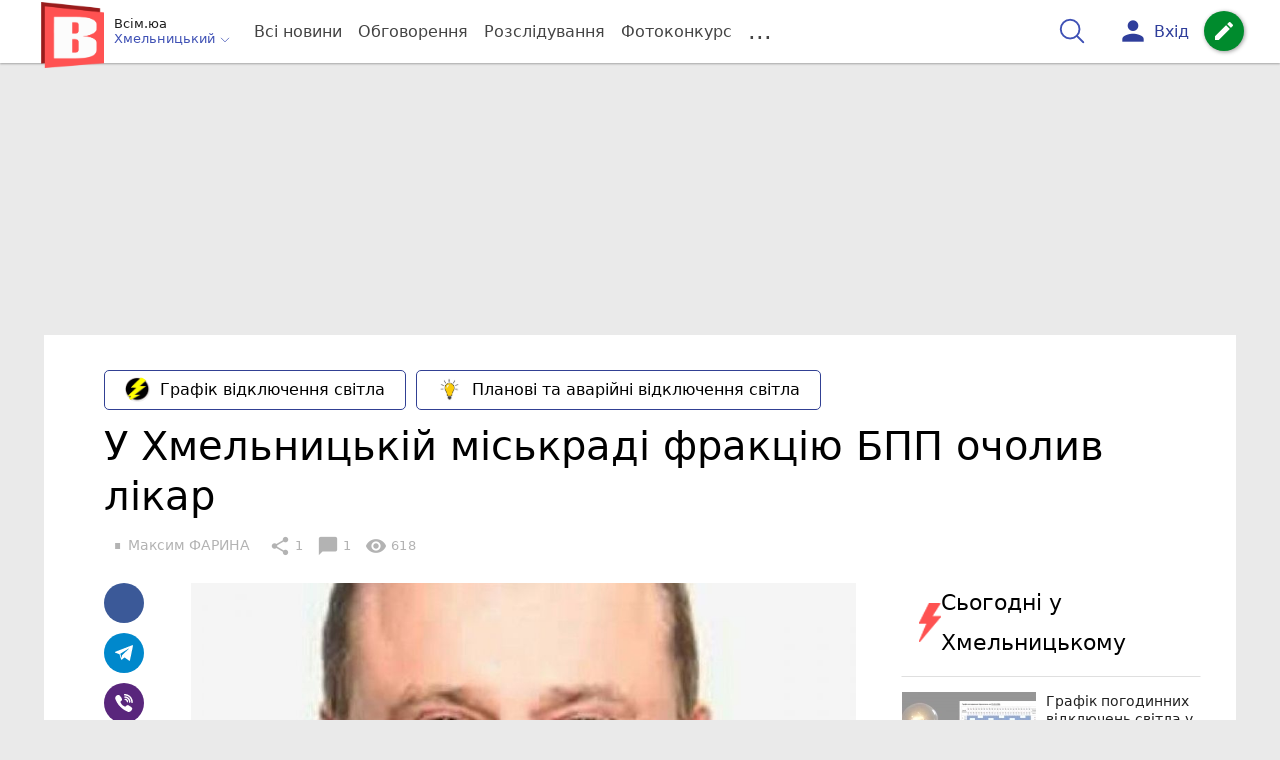

--- FILE ---
content_type: text/html; charset=UTF-8
request_url: https://vsim.ua/Polityka/u-hmelnitskiy-miskradi-fraktsiyu-bpp-ocholiv-likar-10594805.html
body_size: 37061
content:
<!DOCTYPE html>
<html lang="uk">
<head>
    <meta charset=utf-8>
    <meta http-equiv=X-UA-Compatible content="IE=edge">
    <meta name=viewport content="width=device-width, initial-scale=1">
    <base href="//vsim.ua/">

            <meta property="fb:pages" content="190307047669704" />
    
    
                    
        
                        
    
<title>У Хмельницькій міськраді фракцію БПП очолив лікар : 22:03:2017 - vsim.ua</title>
<meta name="keywords" content="сесія, сесія Хмельницької міської ради, БПП Солідарність" >
<meta name="description" content="[22:03:2017] У Хмельницькій міськраді фракцію БПП очолив лікар  ✔Новини від vsim.ua ✔ Тільки свіжі новини - слідкуйте разом з нами ✔ Коментарі ✔ Фото" >
<meta name="robots" content="max-image-preview:large">

    <meta property="og:title" content="У Хмельницькій міськраді фракцію БПП очолив лікар - vsim.ua" id="graf_title"/>
    <meta property="og:description" content="До 25 січня керівником фракції був директор мережі автоцентрів «Ліга» Григорій Галкін." id="graf_description"/>
    <meta property="og:image" content="https://vsim.ua/img/cache/reference/news/0006/55/2bd5d09738f8844860fac677bbdc917011966965.jpeg" id="graf_image"/>


    <meta property="og:url" content="https://vsim.ua/Polityka/u-hmelnitskiy-miskradi-fraktsiyu-bpp-ocholiv-likar-10594805.html" />
    <meta property="og:type" content="article" />
    <meta property="og:image:alt" content="У Хмельницькій міськраді фракцію БПП очолив лікар" />

            <meta property="fb:app_id" content="512150655837218" />
    
    <link rel="canonical" href="https://vsim.ua/Polityka/u-hmelnitskiy-miskradi-fraktsiyu-bpp-ocholiv-likar-10594805.html"/>



                                <script async src="//pagead2.googlesyndication.com/pagead/js/adsbygoogle.js" type="84c08c32b2c9db19ae6f59ab-text/javascript"></script>
            <script type="84c08c32b2c9db19ae6f59ab-text/javascript">
                (adsbygoogle = window.adsbygoogle || []).push({
                    google_ad_client: "ca-pub-9161109566094614",
                    enable_page_level_ads: true
                });
            </script>
                    






                <script type="84c08c32b2c9db19ae6f59ab-text/javascript">
            function loadScript(src, attr, attrValue) {
                const script = document.createElement('script');
                script.src = src;
                script.setAttribute(attr, attrValue);
                document.head.appendChild(script);
            }

            setTimeout(function() {
                loadScript("https://static.service-cmp.com/cmp/stub.js", "data-hash", 3307939721);
            }, 10000);
        </script>
    

                            <script id="gravitec_script" src="https://cdn.gravitec.net/storage/d9345397765ace7e36f5036f718db82e/client.js" async type="84c08c32b2c9db19ae6f59ab-text/javascript"></script>
            
    
    <script type="84c08c32b2c9db19ae6f59ab-text/javascript"> !(function () { window.googletag = window.googletag || {}; window.vmpbjs = window.vmpbjs || {}; window.vpb = window.vpb || {}; vpb.cmd = vpb.cmd || []; vpb.st=Date.now();  vpb.fastLoad = true; googletag.cmd = googletag.cmd || []; vmpbjs.cmd = vmpbjs.cmd || []; var cmds = []; try{ cmds = googletag.cmd.slice(0); googletag.cmd.length = 0; }catch(e){} var ready = false; function exec(cb) { return cb.call(googletag); } var overriden = false; googletag.cmd.push(function () { overriden = true; googletag.cmd.unshift = function (cb) { if (ready) { return exec(cb); } cmds.unshift(cb); if (cb._startgpt) { ready = true; for (var k = 0; k < cmds.length; k++) { exec(cmds[k]); } } }; googletag.cmd.push = function (cb) { if (ready) { return exec(cb); } cmds.push(cb); }; }); if(!overriden){ googletag.cmd.push = function (cb) { cmds.push(cb); }; googletag.cmd.unshift = function (cb) { cmds.unshift(cb); if (cb._startgpt) { ready = true; if (googletag.apiReady) { cmds.forEach(function (cb) { googletag.cmd.push(cb); }); } else { googletag.cmd = cmds; } } }; } var dayMs = 36e5, cb = parseInt(Date.now() / dayMs), vpbSrc = '//player.bidmatic.io/prebidlink/' + cb + '/wrapper_hb_306660_6693.js', pbSrc = vpbSrc.replace('wrapper_hb', 'hb'), gptSrc = '//securepubads.g.doubleclick.net/tag/js/gpt.js', c = document.head || document.body || document.documentElement; function loadScript(src, cb) { var s = document.createElement('script'); s.src = src; s.defer=false; c.appendChild(s); s.onload = cb; s.onerror = function(){ var fn = function(){}; fn._startgpt = true; googletag.cmd.unshift(fn); }; return s; } loadScript(pbSrc); loadScript(gptSrc); loadScript(vpbSrc); })()
    </script>

<script type="84c08c32b2c9db19ae6f59ab-text/javascript">
    var gptadslots = [];
    var googletag = googletag || {cmd:[]};
</script>

    <script src="/bundles/twentyminutuamain/js/TwentyMinutUa/DocCookies.js?586fd039" type="84c08c32b2c9db19ae6f59ab-text/javascript"></script>

        
        
            <script type="84c08c32b2c9db19ae6f59ab-text/javascript" id="banners_zones" data-banners_zones="[344,325,412,326,547]" data-banners_zones_mobile="[357,358,557]">
        window.banners_zones = [344,325,412,326,547];
        window.banners_zones_mobile = [357,358,557];
    </script>


    
                    
    <script type="84c08c32b2c9db19ae6f59ab-text/javascript">
                window.googletag = window.googletag || {cmd: []};
                googletag.cmd.push(function() {
                    googletag.defineSlot('/45035109/vsim_news_left(300x250)', [[300, 250], [300, 400]], 'div-gpt-ad-1591302855402-0').addService(googletag.pubads());
                    googletag.pubads().enableSingleRequest();
                    googletag.enableServices();
                });
            </script>


            
    <script type="84c08c32b2c9db19ae6f59ab-text/javascript">
                window.googletag = window.googletag || {cmd: []};
                googletag.cmd.push(function() {
                    googletag.defineSlot('/45035109/vsim_news_right(300x250)', [[300, 250], [300, 400]], 'div-gpt-ad-1591302914740-0').addService(googletag.pubads());
                    googletag.pubads().enableSingleRequest();
                    googletag.enableServices();
                });
            </script>


            <script type="84c08c32b2c9db19ae6f59ab-text/javascript">
    if(typeof(isReturningUser) == 'undefined') {
        var isReturningUser = false;
    }
    if(docCookies.hasItem('returning_user')) {
        isReturningUser = true;
    }

    googletag.cmd.push(function() {
        var mapping5 = googletag.sizeMapping()
            .addSize([992, 0], [[336, 280],[300, 400],[300, 400],[300, 250]])
            .addSize([320, 0], [[320, 50], [300, 400],[300, 250], [300, 50],[300, 100],[320, 100],[320, 180]])
            .addSize([0,0], [300, 250])
            .build();
                gptadslots.push(googletag.defineSlot('/45035109/vsim.ua/top_rectangle', [300, 250], 'div-gpt-ad-vsim.ua/top_rectangle')
            .defineSizeMapping(mapping5)
            .addService(googletag.pubads()));
                googletag.pubads().enableSingleRequest();
        googletag.pubads().setTargeting("ads", "show");

        if(isReturningUser) {
            googletag.pubads().setTargeting("user_type", "returning_user");
        } else {
            googletag.pubads().setTargeting("user_type", "new_user");
        }

        googletag.pubads().collapseEmptyDivs();
        googletag.enableServices();
    });
</script>
            
    <script type="84c08c32b2c9db19ae6f59ab-text/javascript">
                window.googletag = window.googletag || {cmd: []};
                googletag.cmd.push(function() {
                    googletag.defineSlot('/45035109/vsim_news(580x400)', [580, 400], 'div-gpt-ad-1582724915288-0').addService(googletag.pubads());
                    googletag.pubads().enableSingleRequest();
                    googletag.enableServices();
                });
            </script>


                            
    <script type="84c08c32b2c9db19ae6f59ab-text/javascript">
                    window.googletag = window.googletag || {cmd: []};
                    googletag.cmd.push(function() {
                        googletag.defineSlot('/45035109/vsim_comment(300x250)', [[300, 250], [300, 400]], 'div-gpt-ad-1591294406601-0').addService(googletag.companionAds()).addService(googletag.pubads());
                        googletag.pubads().enableSingleRequest();
                        googletag.enableServices();
                    });
                </script>

                    
        
<script type="84c08c32b2c9db19ae6f59ab-text/javascript">
    if(typeof(isReturningUser) == 'undefined') {
        var isReturningUser = false;
    }
    if(docCookies.hasItem('returning_user')) {
        isReturningUser = true;
    }

    googletag.cmd.push(function() {

        var mapping4 = googletag.sizeMapping()
            .addSize([992, 0], [[1200, 250],[980, 120],[970, 90],[728, 90],[970, 250],[1136,90],[1180, 120],[1280, 90],[1350, 180],[1440, 180]])
            .addSize([768, 0], [[600, 200],[728, 90],[300, 250]])
            .addSize([336, 0], [[300, 600],[300, 400],[300, 250],[320, 480],[336, 280]])
            .addSize([0,0], [[300, 600],[300, 400],[300, 250]])
            .build();

                gptadslots.push(googletag.defineSlot('/45035109/vsim.ua/top_leaderboard', [300, 250], 'div-gpt-ad-vsim.ua/top_leaderboard')
            .defineSizeMapping(mapping4)
            .addService(googletag.pubads()));
                googletag.pubads().enableSingleRequest();


                googletag.pubads().setTargeting("ads", "show");
        
        if(isReturningUser) {
            googletag.pubads().setTargeting("user_type", "returning_user");
        } else {
            googletag.pubads().setTargeting("user_type", "new_user");
        }

        googletag.pubads().collapseEmptyDivs();
        googletag.enableServices();
    });
</script>
    
    

    
<script type="84c08c32b2c9db19ae6f59ab-text/javascript">
    window.TwentyMinutUa = {};
    window.TwentyMinutUa.data = {};
    window.TwentyMinutUa.data.offline = {
        'resources': []
    };
    window.TwentyMinutUa.routes = {
        'pulls.pulls_at_main': 'https://vsim.ua/pulls/pulls_at_main',
        'comment.share': '/comment/share',
        'comment.form': '/comment/form',
        'layout.header': '/layout/header?routeName=news.page',
        'layout.modal_menu': '/layout/modal_menu?routeName=news.page',
        'comment.user_info': '/comment/user_info',
        'subscriptions.subscribe': '/subscriptions/subscribe',
        'comment.attache': '/comment/attache',
        'ajax.search.list': '/ajax_search',
        'pdf.download': '/pdf/download',
        'get.news.views': '/news/get_views/__news_id__',
        'news_ajax.donate.collected': '/news_ajax/donate/collected'
    };
    window.TwentyMinutUa.data.SubscriberLife = {
        'wait_time_modifier': 1
    };
    window.TwentyMinutUa.data.is_mobile = 0;
    window.TwentyMinutUa.data.banners = {
        'ZONE_HEAD_1200x3000': [344],
        'ZONE_MOB_300x250_1': [357],
        'ZONE_ARTICLE_300x250': [325]
    };
</script>
    
<script type="84c08c32b2c9db19ae6f59ab-text/javascript">
    (function(){
        var style_assets = '';
                style_assets = '/css/6b5d4bd.css?586fd039';
        


        var js_assets = '';
                js_assets = '/js/cbd557c.js?586fd039';
        

        style_assets = style_assets.split("?")[0];
        js_assets = js_assets.split("?")[0];

        window.TwentyMinutUa.data.offline_assets = [
            style_assets,
            js_assets
        ];
    })();
</script>


            
<script type="84c08c32b2c9db19ae6f59ab-text/javascript" src="/js/ed8d0db.js?586fd039"></script>

    

            
    <link rel="preload" href="/css/6b5d4bd.css?586fd039"
          as="style">
    <link href="/css/6b5d4bd.css?586fd039" rel="stylesheet" type="text/css">


<!--[if lt IE 9]>
<script src="/bundles/twentyminutuamain/js/html5shiv.min.js?586fd039"></script>
<script src="/bundles/twentyminutuamain/js/respond.min.js?586fd039"></script>
<![endif]-->

<link rel="apple-touch-icon" sizes="180x180" href="/favicons/vsim.ua/apple-touch-icon.png">
<link rel="icon" type="image/png" sizes="32x32" href="/favicons/vsim.ua/favicon-32x32.png">
<link rel="icon" type="image/png" sizes="16x16" href="/favicons/vsim.ua/favicon-16x16.png">
<link rel="manifest" href="/favicons/vsim.ua/site.webmanifest">
<link rel="mask-icon" href="/favicons/vsim.ua/safari-pinned-tab.svg" color="#5bbad5">
<link rel="shortcut icon" href="/favicons/vsim.ua/favicon.ico">
<meta name="apple-mobile-web-app-title" content="vsim.ua">
<meta name="application-name" content="vsim.ua">
<meta name="msapplication-TileColor" content="#da532c">
<meta name="theme-color" content="#ffffff">    

    
    <script type="84c08c32b2c9db19ae6f59ab-text/javascript">
        window.dataLayer = window.dataLayer = [];
        window.dataLayer.push({ 'author': 'Максим ФАРИНА', });
        window.dataLayer.push({ 'publish_date': '22/03/2017', });
    </script>

<script type="84c08c32b2c9db19ae6f59ab-text/javascript">
        if (typeof ga !== 'function') {
        window.ga = function (set, name, value, value2){
            if(name == 'event'){
                window.dataLayer.push({value: value2});
                return;
            }

            window.dataLayer.push({name: value});
        }
    }
</script>













                <!-- Google Tag Manager -->
<script type="84c08c32b2c9db19ae6f59ab-text/javascript">(function(w,d,s,l,i){w[l]=w[l]||[];w[l].push({'gtm.start':
new Date().getTime(),event:'gtm.js'});var f=d.getElementsByTagName(s)[0],
j=d.createElement(s),dl=l!='dataLayer'?'&l='+l:'';j.async=true;j.src=
'https://www.googletagmanager.com/gtm.js?id='+i+dl;f.parentNode.insertBefore(j,f);
})(window,document,'script','dataLayer','GTM-TST74WS');</script>
<!-- End Google Tag Manager -->

    


        

    <script src="https://accounts.google.com/gsi/client" async defer type="84c08c32b2c9db19ae6f59ab-text/javascript"></script>

            <script type="84c08c32b2c9db19ae6f59ab-text/javascript">
            !function(t,e){var o,n,p,r;e.__SV||(window.posthog=e,e._i=[],e.init=function(i,s,a){function g(t,e){var o=e.split(".");2==o.length&&(t=t[o[0]],e=o[1]),t[e]=function(){t.push([e].concat(Array.prototype.slice.call(arguments,0)))}}(p=t.createElement("script")).type="text/javascript",p.crossOrigin="anonymous",p.async=!0,p.src=s.api_host.replace(".i.posthog.com","-assets.i.posthog.com")+"/static/array.js",(r=t.getElementsByTagName("script")[0]).parentNode.insertBefore(p,r);var u=e;for(void 0!==a?u=e[a]=[]:a="posthog",u.people=u.people||[],u.toString=function(t){var e="posthog";return"posthog"!==a&&(e+="."+a),t||(e+=" (stub)"),e},u.people.toString=function(){return u.toString(1)+".people (stub)"},o="init capture register register_once register_for_session unregister unregister_for_session getFeatureFlag getFeatureFlagPayload isFeatureEnabled reloadFeatureFlags updateEarlyAccessFeatureEnrollment getEarlyAccessFeatures on onFeatureFlags onSessionId getSurveys getActiveMatchingSurveys renderSurvey canRenderSurvey getNextSurveyStep identify setPersonProperties group resetGroups setPersonPropertiesForFlags resetPersonPropertiesForFlags setGroupPropertiesForFlags resetGroupPropertiesForFlags reset get_distinct_id getGroups get_session_id get_session_replay_url alias set_config startSessionRecording stopSessionRecording sessionRecordingStarted captureException loadToolbar get_property getSessionProperty createPersonProfile opt_in_capturing opt_out_capturing has_opted_in_capturing has_opted_out_capturing clear_opt_in_out_capturing debug".split(" "),n=0;n<o.length;n++)g(u,o[n]);e._i.push([i,s,a])},e.__SV=1)}(document,window.posthog||[]);
            posthog.init('phc_D78kmFiQXsozYaV1lc1gZav8Bm5z2H3WLOVhBgvWZEY',{api_host:'https://us.i.posthog.com', person_profiles: 'always'});
        </script>

    
    

            </head>

<body class="template  ">


    <div id="g_id_onload"
         data-client_id="218226485810-uqk03eati6qp5glmb6e91f2u24152enh.apps.googleusercontent.com"
         data-callback="handleCredentialResponse"
         data-moment_callback="logMomentNotification">
    </div>
    <script type="84c08c32b2c9db19ae6f59ab-text/javascript">
        function handleCredentialResponse(response) {
            window.dataLayer.push({'authorization': 'form_click_google_one_tap'});
            var path = "/site_login/login/google_sign_in";
            $.ajax({
                url: path,
                xhrFields: { withCredentials: true },
                dataType: 'json',
                data: response
            }).done(function(data) {
                if(data.is_logined) {
                    window.dataLayer.push({'authorization': 'form_finish_google_one_tap'});
                    location.href = location.href;
                }
            });
        }

        function logMomentNotification(notification) {
            if (notification.isDisplayed()) {
                window.dataLayer.push({'authorization': 'form_view_google_one_tap'});
            }
        }
    </script>




    <!-- Google Tag Manager (noscript) -->
<noscript><iframe src="https://www.googletagmanager.com/ns.html?id=GTM-TST74WS"
height="0" width="0" style="display:none;visibility:hidden"></iframe></noscript>
<!-- End Google Tag Manager (noscript) -->




<div id="wrapper">

            

<nav class="navbar navbar-main">
    <div class="container">
        
<div class="navbar-header">
    <div role="button" class="navbar-toggle collapsed" data-toggle="modal" data-target=".modal-menu">
        <span class="icon-bar"></span>
        <span class="icon-bar"></span>
        <span class="icon-bar"></span>
            </div>
    <a class="navbar-brand "

                      href="/"
           >
        <img src="/img/Logo_new_vsim_v8.png" alt="RIA" decoding="sync" fetchpriority="high">
    </a>
    <div class="dropdown pull-left">
        <div class="dropdown-town">
            <p>Всім.юа</p>
        <div class="dropdown-toggle" data-toggle="dropdown" role="button" aria-haspopup="true"
         aria-expanded="false">Хмельницький <svg height="12" width="12" xmlns="http://www.w3.org/2000/svg" fill="none" viewBox="0 0 24 24" stroke-width="1.5" stroke="currentColor" class="fa">
                                <path stroke-linecap="round" stroke-linejoin="round" d="m19.5 8.25-7.5 7.5-7.5-7.5" />
                            </svg>
    </div>

    <ul class="dropdown-menu">

                                    <li><a href="/">Хмельницький</a></li>
                    
                                    <li><a href="//vn.20minut.ua/">Вінниця</a></li>
                                                <li><a href="//zt.20minut.ua/">Житомир</a></li>
                                                <li><a href="//te.20minut.ua/">Тернопіль</a></li>
                                                <li><a href="//koziatyn.info/">Козятин</a></li>
                                        
    </ul>
</div>
    </div>
</div>

<ul class="nav navbar-nav navbar-right user_block">
    <li class="search" id="search-header">
        <div id="sb-search" class="sb-search">
            <form action="/search" class="js_ajax_search_container">
                <input class="sb-search-input" placeholder="Пошук..."
                       type="search" value="" name="query" id="search" autocomplete="off">
                <input class="sb-search-submit" type="submit" value="">
                <span class="sb-icon-search">
                    <svg xmlns="http://www.w3.org/2000/svg" fill="none" height="30" width="30" viewBox="0 0 24 24" stroke-width="1.5" stroke="currentColor">
                        <path stroke-linecap="round" stroke-linejoin="round" d="m21 21-5.197-5.197m0 0A7.5 7.5 0 1 0 5.196 5.196a7.5 7.5 0 0 0 10.607 10.607Z" />
                    </svg>
                </span>

                <div class="row news news-list">
                    <div class="col-md-12 col-sm-12 js_ajax_auto_complete">
                    </div>
                </div>
            </form>
        </div>
    </li>

            <li class="user hidden-xs">
            <a href="#" class="showLoginPopup">
                <i class="material-icons">person</i>
                        <span class="hidden-xs hidden-sm">
                            Вхід                        </span>
            </a>
        </li>
    
    <li class="btn-add">
        <a href="/pre_add_my_news" class="btn btn-success" data-toggle="tooltip" data-placement="bottom" title="Написати новину">
            <i class="material-icons">create</i>
        </a>
    </li>
</ul>

        <!-- Collect the nav links, forms, and other content for toggling -->
        <div class="collapse navbar-collapse nav-scroller" id="menu">

            
<ul class="nav navbar-nav">
    <li class="visible-xs">
        <a class="navbar-brand custom-logo"  href="/" >
            <img width="53" height="56" src="/img/Logo_new_vsim_v8.png" alt="RIA" decoding="sync" fetchpriority="high">
        </a>
        <div class="dropdown">
            <div class="dropdown-town">
                                    <p>Всім.юа</p>
                                <div role="button" class="dropdown-toggle js_mobile_city_menu">
                    Хмельницький <svg height="12" width="12" xmlns="http://www.w3.org/2000/svg" fill="none" viewBox="0 0 24 24" stroke-width="1.5" stroke="currentColor" class="fa">
                                <path stroke-linecap="round" stroke-linejoin="round" d="m19.5 8.25-7.5 7.5-7.5-7.5" />
                            </svg>
                </div>
            </div>
        </div>
    </li>


    <li class="">
        <a  href="/allnews" >
            Всі новини
        </a>
    </li>

    <li class="">
        <a  href="/mostcomment" >
            Обговорення
        </a>
    </li>

            <li class="">

                            <a href="/analitika-i-publicistika">
                    Розслідування
                </a>
            
        </li>
    
                
        <li class="">
                    <a href="/completed_competitions">Фотоконкурс</a>
            </li>

    <li class="dropdown dropdown-category">
        <a href="#" class="dropdown-toggle" data-toggle="dropdown" role="button">...</a>
        <div class="dropdown-menu">
            <div class="container">
                <div class="row">
                    <div class="col-lg-9 col-lg-offset-2">
                        <ul class="list-inline">
                            <li>
                                <a href="/Podii">
                                    Події
                                </a>
                            </li>
                            <li>
                                <a href="/Groshi">
                                    Гроші
                                </a>
                            </li>
                            <li>
                                <a href="/DTP">
                                    Дороги і транспорт
                                </a>
                            </li>
                            <li>
                                <a href="/Osvita">
                                    Освіта
                                </a>
                            </li>

                                                            <li>
                                    <a href="/IT-novyny">
                                        Iт-новини
                                    </a>
                                </li>
                            
                            <li>
                                <a href="/Kryminal">
                                    Кримінал
                                </a>
                            </li>
                            <li>
                                <a href="/Polityka">
                                    Політика
                                </a>
                            </li>
                            <li>
                                <a href="/Pres-sluzhby">
                                    Пресслужби
                                </a>
                            </li>
                            <li>
                                <a href="/Foto-dnya">
                                    Фото дня
                                </a>
                            </li>
                            <li>
                                <a href="/infographics">
                                    Інфографіка
                                </a>
                            </li>

                                                    </ul>
                        <ul class="list-inline">
                            <li>
                                <a href="/Sport">
                                    Спорт
                                </a>
                            </li>
                            <li>
                                <a href="/Zdorovya">
                                    Здоров’я
                                </a>
                            </li>
                            <li>
                                <a href="/Podorozhi">
                                    Подорожі
                                </a>
                            </li>
                            <li>
                                <a href="/Kult-podii">
                                    Культурний відпочинок
                                </a>
                            </li>
                            <li>
                                <a href="/Vin-i-Vona">
                                    Він і вона
                                </a>
                            </li>
                            <li>
                                <a href="/Nashe-mynule">
                                    Наше минуле
                                </a>
                            </li>
                            <li>
                                <a href="/novini-kompanij">
                                    Новини компаній
                                </a>
                            </li>
                            <li>
                                <a href="/Reviews">
                                    Огляди
                                </a>
                            </li>
                            <li>
                                <a href="/Pogoda">
                                    Погода
                                </a>
                            </li>

                            
                                                            <li>
                                    <a href="/robota-u-khmelnytskomu">
                                        Робота в Хмельницькому. Вакансії
                                    </a>
                                </li>
                            
                        </ul>
                        <ul class="list-inline">
                            <li>
                                <a href="/Vid-Chytachiv">
                                    Від читачів
                                </a>
                            </li>
                            <li>
                                <a href="/blogs">
                                    Блоги
                                </a>
                            </li>
                        </ul>
                    </div>
                </div>
            </div>
        </div>
    </li>
</ul>




        </div><!-- /.navbar-collapse -->
    </div><!-- /.container -->
</nav>
    
        <div class="container">
            </div>

            
                    <div class="container-fluid">
                                        <div class="row">
                <div class="banner-top hidden-xs">
                    <div class="banner-group container">
                        <div class="banner-content">
                            <div class="embed-responsive embed-responsive-top">
                                    <!-- /45035109/vsim.ua/top_leaderboard -->
    <div id='div-gpt-ad-vsim.ua/top_leaderboard' style='min-width: 300px; min-height: 90px;'>
        <script type="84c08c32b2c9db19ae6f59ab-text/javascript">
            googletag.cmd.push(function() { googletag.display('div-gpt-ad-vsim.ua/top_leaderboard'); });
        </script>
    </div>
                            </div>
                        </div>
                    </div>
                </div>
            </div>
                        </div>
            


    
    <noscript>
        <img loading="lazy" src="/news/views/10594805?csrfToken=42515" width="1" height="1" style="visibility: hidden;" alt="img"/>
    </noscript>

    <script type="84c08c32b2c9db19ae6f59ab-text/javascript">
        var oImg=document.createElement("img");
        oImg.setAttribute('src', "\/news\/views\/10594805?csrfToken=42515");
    </script>



    <div id="news_page_layout" data-news="10594805"
         data-image="https://vsim.ua/img/cache/news_new_m/news/0006/55/2bd5d09738f8844860fac677bbdc917011966965.jpeg?hash=2017-03-22-10-40-14"
         data-visited_news_id="0"
         data-visited_news_path="/visited_news/finish"
         data-emotion=""
         data-conversion_news_url="/news/conversion_news/10594805"></div>
    

            <div class="wrapper-content">
            <div class=container>

                    <div id="news__page"></div>

    
    
<script class="schema_org" type="application/ld+json">
    {"@context":"https:\/\/schema.org\/","@type":"NewsArticle","mainEntityOfPage":{"@type":"WebPage","@id":"https:\/\/vsim.ua\/Polityka\/u-hmelnitskiy-miskradi-fraktsiyu-bpp-ocholiv-likar-10594805.html"},"headline":"\u0423 \u0425\u043c\u0435\u043b\u044c\u043d\u0438\u0446\u044c\u043a\u0456\u0439 \u043c\u0456\u0441\u044c\u043a\u0440\u0430\u0434\u0456 \u0444\u0440\u0430\u043a\u0446\u0456\u044e \u0411\u041f\u041f \u043e\u0447\u043e\u043b\u0438\u0432 \u043b\u0456\u043a\u0430\u0440","description":"[22:03:2017] \u0423 \u0425\u043c\u0435\u043b\u044c\u043d\u0438\u0446\u044c\u043a\u0456\u0439 \u043c\u0456\u0441\u044c\u043a\u0440\u0430\u0434\u0456 \u0444\u0440\u0430\u043a\u0446\u0456\u044e \u0411\u041f\u041f \u043e\u0447\u043e\u043b\u0438\u0432 \u043b\u0456\u043a\u0430\u0440","keywords":"\u0441\u0435\u0441\u0456\u044f, \u0441\u0435\u0441\u0456\u044f \u0425\u043c\u0435\u043b\u044c\u043d\u0438\u0446\u044c\u043a\u043e\u0457 \u043c\u0456\u0441\u044c\u043a\u043e\u0457 \u0440\u0430\u0434\u0438, \u0411\u041f\u041f \u0421\u043e\u043b\u0456\u0434\u0430\u0440\u043d\u0456\u0441\u0442\u044c","articleBody":"\u041c\u0430\u0439\u0436\u0435 \u0434\u0432\u0430 \u043c\u0456\u0441\u044f\u0446\u0456 \u0444\u0440\u0430\u043a\u0446\u0456\u044f \u0411\u043b\u043e\u043a\u0443 \u041f\u0435\u0442\u0440\u0430 \u041f\u043e\u0440\u043e\u0448\u0435\u043d\u043a\u0430 \u00ab\u0421\u043e\u043b\u0456\u0434\u0430\u0440\u043d\u0456\u0441\u0442\u044c\u00bb \u0431\u0443\u043b\u0430 \u0431\u0435\u0437 \u043a\u0435\u0440\u0456\u0432\u043d\u0438\u043a\u0430. \u0423 \u0441\u0456\u0447\u043d\u0456 \u0446\u044c\u043e\u0433\u043e \u0440\u043e\u043a\u0443 \u0413\u0440\u0438\u0433\u043e\u0440\u0456\u0439 \u0413\u0430\u043b\u043a\u0456\u043d \u0441\u043a\u043b\u0430\u0432 \u0441\u0432\u043e\u0457 \u043f\u043e\u0432\u043d\u043e\u0432\u0430\u0436\u0435\u043d\u043d\u044f. \u041d\u043e\u0432\u0438\u043c \u0433\u043e\u043b\u043e\u0432\u043e\u044e \u0431\u0443\u043b\u043e \u043e\u0431\u0440\u0430\u043d\u043e \u0412\u0430\u0441\u0438\u043b\u044f \u0422\u0440\u0438\u043d\u044f\u043a\u0430. \u041f\u0440\u043e \u0446\u0435 \u043d\u0430 \u0441\u0435\u0441\u0456\u0457 \u043c\u0456\u0441\u044c\u043a\u0440\u0430\u0434\u0438 \u0441\u044c\u043e\u0433\u043e\u0434\u043d\u0456, 22 \u0431\u0435\u0440\u0435\u0437\u043d\u044f, \u043f\u043e\u0432\u0456\u0434\u043e\u043c\u0438\u0432 \u041e\u043b\u0435\u043a\u0441\u0430\u043d\u0434\u0440 \u0421\u0438\u043c\u0447\u0438\u0448\u0438\u043d.\r\n\r\n\u0412\u0430\u0441\u0438\u043b\u044c \u0422\u0440\u0438\u043d\u044f\u043a \u043e\u0431\u0440\u0430\u043d\u0438\u0439 \u0432\u0456\u0434 \u043e\u043a\u0440\u0443\u0433\u0443 \u211639. \u0417\u0430\u043a\u0440\u0456\u043f\u043b\u0435\u043d\u0438\u0439 \u044f\u043a \u0434\u0435\u043f\u0443\u0442\u0430\u0442 \u0432\u0456\u043d \u043d\u0430 \u0432\u0438\u0431\u043e\u0440\u0447\u043e\u043c\u0443 \u043e\u043a\u0440\u0443\u0437\u0456 \u211642, \u0449\u043e \u0432 \u0420\u0430\u043a\u043e\u0432\u043e\u043c\u0443. \u0412\u0430\u0441\u0438\u043b\u044c \u0422\u0440\u0438\u043d\u044f\u043a \u043f\u0440\u0430\u0446\u044e\u0454 \u0433\u043e\u043b\u043e\u0432\u043d\u0438\u043c \u043b\u0456\u043a\u0430\u0440\u0435\u043c \u043f\u043e\u043b\u0456\u043a\u043b\u0456\u043d\u0456\u043a\u0438 \u21163.\u00a0","genre":"\u041f\u043e\u043b\u0456\u0442\u0438\u043a\u0430","image":{"@type":"ImageObject","url":"https:\/\/vsim.ua\/img\/cache\/reference\/news\/0006\/55\/2bd5d09738f8844860fac677bbdc917011966965.jpeg?hash=2017-03-22-10-40-14","caption":"\u0423 \u0425\u043c\u0435\u043b\u044c\u043d\u0438\u0446\u044c\u043a\u0456\u0439 \u043c\u0456\u0441\u044c\u043a\u0440\u0430\u0434\u0456 \u0444\u0440\u0430\u043a\u0446\u0456\u044e \u0411\u041f\u041f \u043e\u0447\u043e\u043b\u0438\u0432 \u043b\u0456\u043a\u0430\u0440","width":"580px","height":"580px"},"author":{"@type":"Person","name":"\u041c\u0430\u043a\u0441\u0438\u043c \u0424\u0410\u0420\u0418\u041d\u0410","url":"https:\/\/vsim.ua\/authors\/gazetavsimkhm","sameAs":["https:\/\/www.facebook.com\/maxim.faryna?fref=ts"]},"publisher":{"@type":"Organization","name":"\u0412\u0441\u0456\u043c - \u041d\u043e\u0432\u0438\u043d\u0438 \u0425\u043c\u0435\u043b\u044c\u043d\u0438\u0446\u044c\u043a\u043e\u0433\u043e","brand":{"@type":"Brand","name":"\u0412\u0441\u0456\u043c - \u041d\u043e\u0432\u0438\u043d\u0438 \u0425\u043c\u0435\u043b\u044c\u043d\u0438\u0446\u044c\u043a\u043e\u0433\u043e","url":"https:\/\/vsim.ua\/","sameAs":["https:\/\/www.youtube.com\/@vsimua1","https:\/\/www.facebook.com\/vsim.ua","https:\/\/www.instagram.com\/vsim_ka\/","https:\/\/t.me\/vsimnews"],"logo":{"@type":"ImageObject","url":"https:\/\/vsim.ua\/\/img\/Logo_new_vsim_v8.png"}}},"datePublished":"2017-03-22T10:19:00+02:00","dateModified":"2017-03-22T23:10:55+02:00","wordCount":61,"interactionCount":618,"inLanguage":"uk","commentCount":1,"comment":[{"@type":"Comment","author":{"name":"\u0421\u0432\u0435\u0442\u043b\u0430\u043d\u0430 \u0414\u0430\u0448\u043a\u0435\u0432\u0438\u0447"},"dateCreated":"2017-03-22T23:10:55+02:00","text":"\u0413\u0430\u0440\u043d\u0438\u0439 \u043b\u0456\u043a\u0430\u0440, \u043f\u0440\u0438\u0454\u043c\u043d\u0430 \u043b\u044e\u0434\u0438\u043d\u0430. \u0423\u0434\u0430\u0447\u0456!"}],"isAccessibleForFree":true}
</script>

    <div class="row">
        <div class="col-md-12">
            <div class="news_group new-page">

                                    <div class="nav-scroller scroller-plashka">
                        <ul class="list-inline list-plashka">
                                                            <li>
                                    <a href="https://vsim.ua/Podii/na-hmelnichchini-zaprovadili-grafik-pogodinnih-vidklyuchen-11983032.html" class="btn btn-default plashka">
                                        <span class="icon">
                                            <img loading="lazy" src="https://vsim.ua/img/cache/reference/panel_link/0039/57/2675c696f66b4a06bd791efa7c1ef60ca0879cb8.jpeg?hash=2025-10-31-12-37-40" alt="Графік відключення світла" class="img-responsive center-block">
                                        </span>
                                        Графік відключення світла
                                    </a>
                                </li>
                                                            <li>
                                    <a href="https://vsim.ua/Podii/grafik-vidklyuchen-svitla-u-hmelnitskomu-onovlyuetsya-11980533.html" class="btn btn-default plashka">
                                        <span class="icon">
                                            <img loading="lazy" src="https://vsim.ua/img/cache/reference/panel_link/0039/84/ca12d407faf2d86f66a88f18d6e68a535b74243b.jpeg?hash=2025-11-27-16-59-52" alt="Планові та аварійні відключення світла" class="img-responsive center-block">
                                        </span>
                                        Планові та аварійні відключення світла
                                    </a>
                                </li>
                                                    </ul>
                    </div>
                

                


                <h1>
                    У Хмельницькій міськраді фракцію БПП очолив лікар
                </h1>

                
                
                <ul class="list-inline list-info">
                    <li>
                        <span class="js-auto-date" data-date="2017-03-22 10:19"></span>
                    </li>

                    <li class="author">
                                                                                                                                                                                <a href="/authors/gazetavsimkhm">
                                    <span>Максим ФАРИНА</span>
                                </a>
                                                                        </li>

                </ul>

                <ul class="list-inline list-info">
                    <li>
                        <button type="button" class="btn btn-link" data-toggle="tooltip" id="share-count"
                                data-placement="top" title="" data-original-title="1 Розшарювання">
                            <i class="material-icons">share</i> <span id="news_share_count_js">1</span>
                        </button>
                    </li>

                                            <li>
                            <a href="#page_comments" type="button" class="btn btn-link" data-toggle="tooltip"
                               data-placement="top" title="" data-original-title="1 Коментар">
                                <i class="material-icons">chat_bubble</i> 1
                            </a>
                        </li>
                    
                    <li>
                        <button type="button" class="btn btn-link" data-toggle="tooltip" id="views-count"
                                data-placement="top" title="" data-original-title="618 Переглядів">
                            <i class="material-icons">visibility</i> 618
                        </button>
                    </li>
                </ul>

                <div class="row page">

                    
                    <div class="col-md-8 page ">

                        <div class="share_group top">

                                                                                                                
                            
<a  data-url="http://www.facebook.com/sharer/sharer.php?u=https://vsim.ua/Polityka/u-hmelnitskiy-miskradi-fraktsiyu-bpp-ocholiv-likar-10594805.html" data-social="facebook" data-objecttype="news" data-objectid="10594805"  class="btn btn-link btn-fb social_share_js">
    <i class="fa fa-facebook"></i>
</a>

<a  data-url="https://t.me/share/url?url=https://vsim.ua/Polityka/u-hmelnitskiy-miskradi-fraktsiyu-bpp-ocholiv-likar-10594805.html" data-social="telegram" data-objecttype="news" data-objectid="10594805"  class="btn btn-link btn-telegram social_share_js">
    <span class="icon-telegram"></span>
</a>

<a  data-url="https://3p3x.adj.st/?adjust_t=u783g1_kw9yml&adjust_fallback=https%3A%2F%2Fwww.viber.com%2F%3Futm_source%3DPartner%26utm_medium%3DSharebutton%26utm_campaign%3DDefualt&adjust_campaign=Sharebutton&adjust_deeplink=viber%3A%2F%2Fforward%3Ftext%3Dhttps%253A%252F%252Fvsim.ua%252FPolityka%252Fu-hmelnitskiy-miskradi-fraktsiyu-bpp-ocholiv-likar-10594805.html" data-social="viber" data-objecttype="news" data-objectid="10594805"  class="btn btn-link btn-viber social_share_js">
    <span class="icon-viber"></span>
</a>

<a  data-url="https://mail.google.com/mail/?view=cm&amp;fs=1&amp;su=У Хмельницькій міськраді фракцію БПП очолив лікар&amp;body=https://vsim.ua/Polityka/u-hmelnitskiy-miskradi-fraktsiyu-bpp-ocholiv-likar-10594805.html" data-social="mailTo" data-objecttype="news" data-objectid="10594805"  class="btn btn-link btn-mail social_share_js">
    <i class="fa fa-envelope"></i>
</a>

<a  data-url="https://twitter.com/share?text=У Хмельницькій міськраді фракцію БПП очолив лікар&amp;url=https://vsim.ua/Polityka/u-hmelnitskiy-miskradi-fraktsiyu-bpp-ocholiv-likar-10594805.html" data-social="twitter" data-objecttype="news" data-objectid="10594805"  class="btn btn-link btn-tw social_share_js">
    <i class="fa fa-twitter"></i>
</a>

                        </div>

                        <div class="news_group-main content_left">

                            <div class="news_group-main--text clearfix " id="news_text_id">
                                                                    <div class="img-block img-block--top">

                                        
                                                                                                                                
					    
<picture>
        <source type="image/jpeg" srcset="https://vsim.ua/img/cache/news_main/news/0006/55/2bd5d09738f8844860fac677bbdc917011966965.jpeg?hash=2017-03-22-10-40-14" media="(min-width: 769px)">
    <source type="image/jpeg"
            srcset="https://vsim.ua/img/cache/news_new_m/news/0006/55/2bd5d09738f8844860fac677bbdc917011966965.jpeg?hash=2017-03-22-10-40-14"
            media="(min-width: 666px) and (max-width: 768px)">
    <source type="image/jpeg"
            srcset="https://vsim.ua/img/cache/news_new_m/news/0006/55/2bd5d09738f8844860fac677bbdc917011966965.jpeg?hash=2017-03-22-10-40-14"
            media="(min-width: 381px) and (max-width: 665px)">

    <source type="image/jpeg"
            srcset="https://vsim.ua/img/cache/news_rtp_large/news/0006/55/2bd5d09738f8844860fac677bbdc917011966965.jpeg?hash=2017-03-22-10-40-14"
            media="(min-width: 276px) and (max-width: 380px)">

    <source type="image/jpeg"
            srcset="https://vsim.ua/img/cache/news_rtp_small/news/0006/55/2bd5d09738f8844860fac677bbdc917011966965.jpeg?hash=2017-03-22-10-40-14"
            media="(max-width: 275px)">

                <img loading="eager" src="html/20min-page/web/img/bg_img.jpg" class="boss-img" alt="У Хмельницькій міськраді фракцію БПП очолив лікар">
    
</picture>

                                                                                    					
                                        
                                    </div>

                                    <div class="vrezka">
                                        <p>До 25 січня керівником фракції був директор мережі автоцентрів «Ліга» Григорій Галкін.</p>
                                    </div>

                                                                                                    <div class="row">
                                        <div class="col-md-6">
                                            
    <!-- /45035109/vsim_news_left(300x250) -->
                                            <div id='div-gpt-ad-1591302855402-0'>
                                                <script type="84c08c32b2c9db19ae6f59ab-text/javascript">
                                                    googletag.cmd.push(function() { googletag.display('div-gpt-ad-1591302855402-0'); });
                                                </script>
                                            </div>

                                        </div>
                                        <div class="col-md-6">
                                            
    <!-- /45035109/vsim_news_right(300x250) -->
                                            <div id='div-gpt-ad-1591302914740-0'>
                                                <script type="84c08c32b2c9db19ae6f59ab-text/javascript">
                                                    googletag.cmd.push(function() { googletag.display('div-gpt-ad-1591302914740-0'); });
                                                </script>
                                            </div>

                                        </div>
                                    </div>
                                                                
                                    
                                    <p>Майже два місяці фракція Блоку Петра Порошенка «Солідарність» була без керівника. У січні цього року Григорій Галкін склав свої повноваження. Новим головою було обрано Василя Триняка. Про це на сесії міськради сьогодні, 22 березня, повідомив Олександр Симчишин.</p>

<p>Василь Триняк обраний від округу №39. Закріплений як депутат він на виборчому окрузі №42, що в Раковому. Василь Триняк працює головним лікарем поліклініки №3. </p>

                                                                                                                        <p><strong>Слідкуйте за новинами Хмельницького у</strong> <a href="https://t.me/+qIdH3905xMdjOTcy">Telegram</a>.</p>
                                                                                                                                        </div>


                            
                            
                                
                            
                                <div class="share_group">
                                                                            <a href="#page_comments" class="comment">
                                                                                            Коментарі (1)
                                                                                    </a>
                                                                    </div>

                                                                    <div class="news_group-main-tags">
                                                                                    <a class="label label-default" href="/tag/sesiya.html">
                                                сесія
                                            </a>
                                                                                    <a class="label label-default" href="/tag/sesiya-hmelnitskoyi-miskoyi-radi.html">
                                                сесія Хмельницької міської ради
                                            </a>
                                                                                    <a class="label label-default" href="/tag/evropeyska-solidarnist.html">
                                                Європейська Солідарність
                                            </a>
                                                                            </div>
                                




                                                                    <div class="AdaptiveBanner">
                                                                                    
                                        


                                                                                    <div class="hidden-xs">
                                                
    <!-- /45035109/vsim_news(580x400) -->
                                                    <div id='div-gpt-ad-1582724915288-0' style='width: 580px; height: 400px;'>
                                                        <script type="84c08c32b2c9db19ae6f59ab-text/javascript">
                                                            googletag.cmd.push(function() { googletag.display('div-gpt-ad-1582724915288-0'); });
                                                        </script>
                                                    </div>

                                            </div>
                                        
                                    </div>
                                                            

                            

                        </div>

                    </div>

                    <div class="col-md-4 page top-asside">
                        <div class="read_last-news">
                            

<div class="news last-news">

    <div class="title-img">
        <img loading="lazy" src="/html/20min-page/web/img/icon-title/flash.png?586fd039"
             alt="Сьогодні у Хмельницькому">
        <span>Сьогодні у Хмельницькому</span>
    </div>

    <div class="list-group last-news">
                        <a href="https://vsim.ua/Podii/na-hmelnichchini-zaprovadili-grafik-pogodinnih-vidklyuchen-11983032.html" class="list-group-item">
                    <span class="media">
                        <span class="media-left">
                                                        
                                
<picture>
            <source type="image/webp" srcset="https://vsim.ua/img/cache/news_thb/news/0040/48/ba575eb8abfceb77808f62104ff7bfb9f2df9cdb.webp?hash=2026-01-28-21-20-15" media="(min-width: 992px)">
        <source type="image/jpeg" srcset="https://vsim.ua/img/cache/news_main/news/0040/48/3947706-grafik-pogodinnih-vidklyuchen-svitla-u-hmelnitskomu-ta-oblasti-na-29-sichnya.jpeg?hash=2026-01-28-21-20-15" media="(min-width: 769px)">
    <source type="image/jpeg"
            srcset="https://vsim.ua/img/cache/news_new_m/news/0040/48/3947706-grafik-pogodinnih-vidklyuchen-svitla-u-hmelnitskomu-ta-oblasti-na-29-sichnya.jpeg?hash=2026-01-28-21-20-15"
            media="(min-width: 666px) and (max-width: 768px)">
    <source type="image/jpeg"
            srcset="https://vsim.ua/img/cache/news_new_m/news/0040/48/3947706-grafik-pogodinnih-vidklyuchen-svitla-u-hmelnitskomu-ta-oblasti-na-29-sichnya.jpeg?hash=2026-01-28-21-20-15"
            media="(min-width: 381px) and (max-width: 665px)">

    <source type="image/jpeg"
            srcset="https://vsim.ua/img/cache/news_rtp_large/news/0040/48/3947706-grafik-pogodinnih-vidklyuchen-svitla-u-hmelnitskomu-ta-oblasti-na-29-sichnya.jpeg?hash=2026-01-28-21-20-15"
            media="(min-width: 276px) and (max-width: 380px)">

    <source type="image/jpeg"
            srcset="https://vsim.ua/img/cache/news_rtp_small/news/0040/48/3947706-grafik-pogodinnih-vidklyuchen-svitla-u-hmelnitskomu-ta-oblasti-na-29-sichnya.jpeg?hash=2026-01-28-21-20-15"
            media="(max-width: 275px)">

                <img loading="eager" src="html/20min-page/web/img/bg_img.jpg" class="boss-img" alt="Графік погодинних відключень світла у Хмельницькому та області на 29 січня">
    
</picture>

                                                    </span>
                        <span class="media-body">
                            <span class="list-group-item-heading">Графік погодинних відключень світла у Хмельницькому та області на 29 січня</span>
                            <span class="list-group-item-text js-auto-date" data-date="2026-01-28 20:21"></span>
                        </span>
                    </span>
                </a>
            </div>
</div>



                            <div class="b-c-r">
                                


    
    <!-- /45035109/vsim.ua/top_rectangle -->
    <div id='div-gpt-ad-vsim.ua/top_rectangle' style='min-width: 300px; min-height: 50px;'>
        <script type="84c08c32b2c9db19ae6f59ab-text/javascript">
            googletag.cmd.push(function() { googletag.display('div-gpt-ad-vsim.ua/top_rectangle'); });
        </script>
    </div>


    <div class="news last-news">
        <div class="list-group last-news">
                            <a href="https://vsim.ua/Podii/grafik-vidklyuchen-svitla-u-hmelnitskomu-onovlyuetsya-11980533.html" class="list-group-item">
                    <span class="media">
                        <span class="media-left">
                                                        
                                
<picture>
            <source type="image/webp" srcset="https://vsim.ua/img/cache/news_thb/news/0040/23/aaf125336fb9e52a48eaf8e1c04c6df6586f1c0f.webp?hash=2026-01-08-20-07-24" media="(min-width: 992px)">
        <source type="image/jpeg" srcset="https://vsim.ua/img/cache/news_main/news/0040/23/3922794-planovi-ta-avariyni-vidklyuchennya-svitla-u-hmelnitskomu-onovlyuetsya.jpeg?hash=2026-01-08-20-07-22" media="(min-width: 769px)">
    <source type="image/jpeg"
            srcset="https://vsim.ua/img/cache/news_new_m/news/0040/23/3922794-planovi-ta-avariyni-vidklyuchennya-svitla-u-hmelnitskomu-onovlyuetsya.jpeg?hash=2026-01-08-20-07-22"
            media="(min-width: 666px) and (max-width: 768px)">
    <source type="image/jpeg"
            srcset="https://vsim.ua/img/cache/news_new_m/news/0040/23/3922794-planovi-ta-avariyni-vidklyuchennya-svitla-u-hmelnitskomu-onovlyuetsya.jpeg?hash=2026-01-08-20-07-22"
            media="(min-width: 381px) and (max-width: 665px)">

    <source type="image/jpeg"
            srcset="https://vsim.ua/img/cache/news_rtp_large/news/0040/23/3922794-planovi-ta-avariyni-vidklyuchennya-svitla-u-hmelnitskomu-onovlyuetsya.jpeg?hash=2026-01-08-20-07-22"
            media="(min-width: 276px) and (max-width: 380px)">

    <source type="image/jpeg"
            srcset="https://vsim.ua/img/cache/news_rtp_small/news/0040/23/3922794-planovi-ta-avariyni-vidklyuchennya-svitla-u-hmelnitskomu-onovlyuetsya.jpeg?hash=2026-01-08-20-07-22"
            media="(max-width: 275px)">

                <img loading="eager" src="html/20min-page/web/img/bg_img.jpg" class="boss-img" alt="Планові та аварійні відключення світла у Хмельницькому (ОНОВЛЮЄТЬСЯ)">
    
</picture>

                                                    </span>
                        <span class="media-body">
                            <span class="list-group-item-heading">Планові та аварійні відключення світла у Хмельницькому (ОНОВЛЮЄТЬСЯ)</span>
                            <span class="list-group-item-text js-auto-date" data-date="2026-01-28 19:48"></span>
                        </span>
                    </span>
                </a>
                            <a href="https://vsim.ua/Groshi/naybagatshi-ta-naybidnishi-gromadi-hmelnichchini-reyting-za-byudzhetam-11986274.html" class="list-group-item">
                    <span class="media">
                        <span class="media-left">
                                                        
                                
<picture>
            <source type="image/webp" srcset="https://vsim.ua/img/cache/news_thb/news/0040/48/df8c7cf6f550cf0af485e0facc92bcd58305074b.webp?hash=2026-01-28-18-35-13" media="(min-width: 992px)">
        <source type="image/jpeg" srcset="https://vsim.ua/img/cache/news_main/news/0040/48/3947596-naybagatshi-ta-naybidnishi-gromadi-hmelnichchini-reyting-za-byudzhetami.jpeg?hash=2026-01-28-18-35-11" media="(min-width: 769px)">
    <source type="image/jpeg"
            srcset="https://vsim.ua/img/cache/news_new_m/news/0040/48/3947596-naybagatshi-ta-naybidnishi-gromadi-hmelnichchini-reyting-za-byudzhetami.jpeg?hash=2026-01-28-18-35-11"
            media="(min-width: 666px) and (max-width: 768px)">
    <source type="image/jpeg"
            srcset="https://vsim.ua/img/cache/news_new_m/news/0040/48/3947596-naybagatshi-ta-naybidnishi-gromadi-hmelnichchini-reyting-za-byudzhetami.jpeg?hash=2026-01-28-18-35-11"
            media="(min-width: 381px) and (max-width: 665px)">

    <source type="image/jpeg"
            srcset="https://vsim.ua/img/cache/news_rtp_large/news/0040/48/3947596-naybagatshi-ta-naybidnishi-gromadi-hmelnichchini-reyting-za-byudzhetami.jpeg?hash=2026-01-28-18-35-11"
            media="(min-width: 276px) and (max-width: 380px)">

    <source type="image/jpeg"
            srcset="https://vsim.ua/img/cache/news_rtp_small/news/0040/48/3947596-naybagatshi-ta-naybidnishi-gromadi-hmelnichchini-reyting-za-byudzhetami.jpeg?hash=2026-01-28-18-35-11"
            media="(max-width: 275px)">

                <img loading="eager" src="html/20min-page/web/img/bg_img.jpg" class="boss-img" alt="Найбагатші та найбідніші громади Хмельниччини: рейтинг за бюджетами">
    
</picture>

                                                    </span>
                        <span class="media-body">
                            <span class="list-group-item-heading">Найбагатші та найбідніші громади Хмельниччини: рейтинг за бюджетами</span>
                            <span class="list-group-item-text js-auto-date" data-date="2026-01-28 18:32"></span>
                        </span>
                    </span>
                </a>
                            <a href="https://vsim.ua/Zdorovya/perelamani-ruki-i-hrebet-u-travmpunkti-hmelnitskogo-rozpovili-pro-nasl-11986218.html" class="list-group-item">
                    <span class="media">
                        <span class="media-left">
                                                        
                                
<picture>
            <source type="image/webp" srcset="https://vsim.ua/img/cache/news_thb/news/0040/48/0db6bcf9e6879831e7af0b349ed4b772ef1dd3e7.webp?hash=2026-01-28-11-41-02" media="(min-width: 992px)">
        <source type="image/jpeg" srcset="https://vsim.ua/img/cache/news_main/news/0040/48/3947123-perelamani-ruki-i-hrebet-u-travmpunkti-hmelnitskogo-rozpovili-pro-naslidki-ozheleditsi.jpeg?hash=2026-01-28-11-41-02" media="(min-width: 769px)">
    <source type="image/jpeg"
            srcset="https://vsim.ua/img/cache/news_new_m/news/0040/48/3947123-perelamani-ruki-i-hrebet-u-travmpunkti-hmelnitskogo-rozpovili-pro-naslidki-ozheleditsi.jpeg?hash=2026-01-28-11-41-02"
            media="(min-width: 666px) and (max-width: 768px)">
    <source type="image/jpeg"
            srcset="https://vsim.ua/img/cache/news_new_m/news/0040/48/3947123-perelamani-ruki-i-hrebet-u-travmpunkti-hmelnitskogo-rozpovili-pro-naslidki-ozheleditsi.jpeg?hash=2026-01-28-11-41-02"
            media="(min-width: 381px) and (max-width: 665px)">

    <source type="image/jpeg"
            srcset="https://vsim.ua/img/cache/news_rtp_large/news/0040/48/3947123-perelamani-ruki-i-hrebet-u-travmpunkti-hmelnitskogo-rozpovili-pro-naslidki-ozheleditsi.jpeg?hash=2026-01-28-11-41-02"
            media="(min-width: 276px) and (max-width: 380px)">

    <source type="image/jpeg"
            srcset="https://vsim.ua/img/cache/news_rtp_small/news/0040/48/3947123-perelamani-ruki-i-hrebet-u-travmpunkti-hmelnitskogo-rozpovili-pro-naslidki-ozheleditsi.jpeg?hash=2026-01-28-11-41-02"
            media="(max-width: 275px)">

                <img loading="eager" src="html/20min-page/web/img/bg_img.jpg" class="boss-img" alt="Переламані руки і хребет: у травмпункті Хмельницького розповіли про наслідки ожеледиці">
    
</picture>

                                                    </span>
                        <span class="media-body">
                            <span class="list-group-item-heading">Переламані руки і хребет: у травмпункті Хмельницького розповіли про наслідки ожеледиці</span>
                            <span class="list-group-item-text js-auto-date" data-date="2026-01-28 12:01"></span>
                        </span>
                    </span>
                </a>
                            <a href="https://vsim.ua/Podii/mi-nezalezhni-zavdyaki-chitacham-vsim-vprovadzhue-platnu-pidpisku-11219057.html" class="list-group-item">
                    <span class="media">
                        <span class="media-left">
                                                        
                                
<picture>
            <source type="image/webp" srcset="https://vsim.ua/img/cache/news_thb/news/0021/96/844b91c3a877a8df07ebc5494020aa4b99996218.webp?hash=2021-02-05-09-38-37" media="(min-width: 992px)">
        <source type="image/jpeg" srcset="https://vsim.ua/img/cache/news_main/news/0021/96/2095280-mi-nezalezhni-zavdyaki-chitacham-vsim-vprovadzhue-platnu-pidpisku.jpeg?hash=2021-02-05-09-38-34" media="(min-width: 769px)">
    <source type="image/jpeg"
            srcset="https://vsim.ua/img/cache/news_new_m/news/0021/96/2095280-mi-nezalezhni-zavdyaki-chitacham-vsim-vprovadzhue-platnu-pidpisku.jpeg?hash=2021-02-05-09-38-34"
            media="(min-width: 666px) and (max-width: 768px)">
    <source type="image/jpeg"
            srcset="https://vsim.ua/img/cache/news_new_m/news/0021/96/2095280-mi-nezalezhni-zavdyaki-chitacham-vsim-vprovadzhue-platnu-pidpisku.jpeg?hash=2021-02-05-09-38-34"
            media="(min-width: 381px) and (max-width: 665px)">

    <source type="image/jpeg"
            srcset="https://vsim.ua/img/cache/news_rtp_large/news/0021/96/2095280-mi-nezalezhni-zavdyaki-chitacham-vsim-vprovadzhue-platnu-pidpisku.jpeg?hash=2021-02-05-09-38-34"
            media="(min-width: 276px) and (max-width: 380px)">

    <source type="image/jpeg"
            srcset="https://vsim.ua/img/cache/news_rtp_small/news/0021/96/2095280-mi-nezalezhni-zavdyaki-chitacham-vsim-vprovadzhue-platnu-pidpisku.jpeg?hash=2021-02-05-09-38-34"
            media="(max-width: 275px)">

                <img loading="eager" src="html/20min-page/web/img/bg_img.jpg" class="boss-img" alt="Ми незалежні завдяки читачам. “ВСІМ” впроваджує платну підписку">
    
</picture>

                                                    </span>
                        <span class="media-body">
                            <span class="list-group-item-heading">Ми незалежні завдяки читачам. “ВСІМ” впроваджує платну підписку</span>
                            <span class="list-group-item-text js-auto-date" data-date="2021-02-05 17:30"></span>
                        </span>
                    </span>
                </a>
            
            <div class="text-right">
                <a href="/allnews" class="btn btn-link see_all">
                    Дивитись ще
                    <i class="material-icons">keyboard_arrow_right</i>
                </a>
            </div>
        </div>
    </div>



                                
<div class="news last-news" style="display: none;">
    <div class="title-img">
        <a href="https://moemisto.ua/km">
            <img loading="lazy" src="https://vn.20minut.ua/bundles/twentyminutuamain/img/icon-title/%D0%9C%D0%9C_icon.png" alt="Афіша та квитки на Moemisto.ua">
            <span>Афіша Moemisto.ua</span>
        </a>
    </div>
    <div class="list-group last-news">
                    <a href="https://moemisto.ua/km/stand-up-7530.html" class="list-group-item">
                <span class="media">
                    <span class="media-left">
                        <img loading="lazy" src="html/20min-page/web/img/bg_img.jpg" data-src="https://moemisto.ua/img/cache/event_grid/event/0010/24/80db30daf09fd98f78d9a1044ef169d9ccb67c98.png?hash=2026-01-01-20-43-07" alt="ЖабаГадюка. Шоу «Дуже серйозна розмова»"
                             class="media-object">
                    </span>
                    <span class="media-body">
                        <span class="list-group-item-heading">ЖабаГадюка. Шоу «Дуже серйозна розмова»</span>
                    </span>
                </span>
            </a>
                    <a href="https://moemisto.ua/km/vistava-sobaka-na-sini-108891.html" class="list-group-item">
                <span class="media">
                    <span class="media-left">
                        <img loading="lazy" src="html/20min-page/web/img/bg_img.jpg" data-src="https://moemisto.ua/img/cache/event_grid/event/0004/91/8c69cd1cff1dc7a64de2020bec87c5d222c0009d.jpeg?hash=2020-10-15-21-21-57" alt="Музична комедія Собака на сіні"
                             class="media-object">
                    </span>
                    <span class="media-body">
                        <span class="list-group-item-heading">Музична комедія Собака на сіні</span>
                    </span>
                </span>
            </a>
            </div>
</div>


                                                                

                                                            </div>
                        </div>
                    </div>

                </div>
            </div>

            
                                    
        </div>
    </div>




                <div class="alert alert-pwa alert-content alert-dismissible in js_pwa_tab" role="alert" style="display: none;">
                    <div class="alert-block">
                        <img loading="lazy" src="/img/Logo_new_vsim_v8.png" alt="..." class="logo">
                        <div>
                            <div>Дізнавайтесь про новини швидше!</div>
                            <p class="small">
                                                                                                                                                                                                    Додай Vsim.ua собі на екран
                            </p>
                        </div>
                    </div>
                    <p class="text-center">
                        <button type="button" class="btn btn-primary js_show_pwa">
                            Встановити
                        </button>
                    </p>
                </div>

                

                

                <div class="row news">
                                                        </div>

                                    <div class="row">

                                                    <div class="col-md-12">
                                                                

                

<div class="comments fos_comment_thread js_page_comments">
    <div class="row page">
        <div class="col-md-8 page article_comments">
            <div class="row">
                <div class="col-lg-4 comments-user">
                    <div class="comments-title">
                                                                                                    Коментарі (1)                    </div>
                    <div class="media">

                        

<div class="media-body">
    </div>


                    </div>
                </div>
                <div class="col-lg-8 comments_list js_list_container random_comment_id" id="random_comment_id_270414">

                                            







    <div class="fos_comment_comment_form_holder">
        <form class="fos_comment_comment_new_form" action="https://vsim.ua/api/threads/270414/comments" data-action="https://vsim.ua/api/threads/270414/comments" data-parent="" method="POST" enctype="multipart/form-data">
            <div class="form-group">
                <textarea class="form-control comments_text" rows="1" placeholder="Введіть свій коментар" name="fos_comment_comment[body]"></textarea>
                
                <input id="upload" type="file" accept="image/*" class="file-loading" name="fos_comment_comment[files][]" multiple="multiple">
                            </div>

            

            <div>
                <button class="btn btn-primary fos_comment_submit" type="submit">Опублікувати коментар</button>
            </div>
        </form>
    </div>

                    
                    <ul class="media-list js_list">

                        

    


                                                        <li id="fos_comment_1784771" class="media fos_comment_comment_show fos_comment_comment_depth_0">
                            <div class="media-left">
        <a>
            <img loading="lazy" alt="Светлана Дашкевич" class="media-object"
                 src="https://img.20minut.ua/uploads/author/0004/08/thumb_307291_author_thb.jpeg">
        </a> 
    </div>
    <div class="media-body">
        <div class="media-heading">

                        
            
<span class="flag flag-ua" data-toggle="tooltip"
      data-placement="top" title="З України"></span>

            <span class="user-name">Светлана Дашкевич</span>

                        <span class="comments-time js-auto-date" data-date="2017-03-22 23:10"></span>

        </div>

        <div class="read ">
            <div id="fos_comment_comment_body_1784771" class="fos_comment_comment_body">
                                                            Гарний лікар, приємна людина. Удачі!
                    
                        
                
            </div>

            <div class="read_group text-center">
                <button class="btn btn-primary">Читати далі</button>
            </div>
        </div>

        <div class="media-footer">

                            <button class="btn btn-link js_collapse_form" type="button"
                        data-toggle="collapse"
                        data-target="#collapse_text_1784771">
                    <i class="material-icons">reply</i>
                    <span class="hidden-xs">Відповісти</span>
                </button>
            
            <button class="btn btn-link share" data-id="1784771">
                <span class="arrow"></span>
                <i class="material-icons">share</i>
                <span class="hidden-xs">Поділитися</span>
            </button>
            <div class="share_drop">
            </div>

            <div class="btn-group" role="group" data-toggle="buttons">
                <label class="btn btn-link fos_comment_comment_vote" data-url="https://vsim.ua/api/threads/270414/comments/1784771/votes/new?value=-1">
                    <input type="radio">
                    <i class="material-icons">remove</i>
                </label>

                <div class="btn btn-link btn-center fos_comment_comment_score" id="fos_comment_score_1784771">
                    
<div class="">
    0
</div>                </div>

                <label class="btn btn-link fos_comment_comment_vote" data-url="https://vsim.ua/api/threads/270414/comments/1784771/votes/new?value=1">
                    <input type="radio">
                    <i class="material-icons">add</i>
                </label>
            </div>

        </div>
        <div class="re-comment collapse" id="collapse_text_1784771">
        </div>

                    

        
    </div>


                    </li>

                                                        
                    </ul>

                                    </div>
            </div>
        </div>

        
                                
                                                <div class="col-md-4 page aside_comments hidden-xs">
                        <div>
                            
    <!-- /45035109/vsim_comment(300x250) -->
                                    <div id='div-gpt-ad-1591294406601-0'>
                                        <script type="84c08c32b2c9db19ae6f59ab-text/javascript">
                                            googletag.cmd.push(function() { googletag.display('div-gpt-ad-1591294406601-0'); });
                                        </script>
                                    </div>

                        </div>
                    </div>
                                    
    </div>
</div>

                            </div>
                                            </div>
                
                
                                    
<div class="row news">
    <div class="col-sm-12 col-md-12" id="most_commenting_news">
        <div class="title-img">
            <img loading="lazy" src="html/20min-page/web/img/icon-title/Often_comment.svg" alt="Найчастіше">
            <span>Найчастіше</span>
            <div class="tabbable">
                                    <ul class="nav nav-tabs form-tabs hidden-xs" role="tablist">
                        <li role="presentation" class="active"><a href="#tab_1" role="tab" data-toggle="tab">коментують</a>
                        </li>
                        <li role="presentation"><a href="#tab_2" role="tab" data-toggle="tab">читають</a></li>
                        <li role="presentation"><a href="#tab_3" role="tab" data-toggle="tab">поширюють</a></li>
                    </ul>
                    <select class="form-control select2" id="tab_selector">
                        <option value="1">коментують</option>
                        <option value="2">читають</option>
                        <option value="3">поширюють</option>
                    </select>
                            </div>
        </div>
        <div class="tab-content">
            <div role="tabpanel" class="tab-pane active" id="tab_1">
                
    <div class="row">
                    <div class="col-sm-6">
                <a href="https://vsim.ua/Podii/na-hmelnichchini-zaprovadili-grafik-pogodinnih-vidklyuchen-11983032.html" class="card-news flex-sm-row">
                                                            <img loading="lazy" src="html/20min-page/web/img/bg_img.jpg" data-src="https://vsim.ua/img/cache/news_rtp_large/news/0040/48/3947706-grafik-pogodinnih-vidklyuchen-svitla-u-hmelnitskomu-ta-oblasti-na-29-sichnya.jpeg?hash=2026-01-28-21-20-15"
                         alt="Графік погодинних відключень світла у Хмельницькому та області на 29 січня" class="img-responsive">
                    <div class="card-news-title">
                        
                        Графік погодинних відключень світла у Хмельницькому та області на 29 січня

                        
                                            </div>

                                            <div class="comments-icon">
                <i class="material-icons">
                    mode_comment
                </i>
                <span>220</span>
            </div>
            

                </a>
            </div>
                    <div class="col-sm-6">
                <a href="https://vsim.ua/lyudi/zaginuli-viyskovi-z-hmelnichchini-oleksandr-kundrik-volodimir-timchish-11986164.html" class="card-news flex-sm-row">
                                                            <img loading="lazy" src="html/20min-page/web/img/bg_img.jpg" data-src="https://vsim.ua/img/cache/news_rtp_large/news/0040/47/3946571-zaginuli-viyskovi-z-hmelnichchini-oleksandr-kundrik-volodimir-timchishin-anatoliy-hmelyuk.jpeg?hash=2026-01-27-17-53-57"
                         alt="Загинули військові з Хмельниччини: Олександр Кундрик, Володимир Тимчишин, Анатолій Хмелюк" class="img-responsive">
                    <div class="card-news-title">
                        
                        Загинули військові з Хмельниччини: Олександр Кундрик, Володимир Тимчишин, Анатолій Хмелюк

                        
                                            </div>

                                            <div class="comments-icon">
                <i class="material-icons">
                    mode_comment
                </i>
                <span>125</span>
            </div>
            

                </a>
            </div>
        
        <div class="col-sm-12">
            <div class="owl-carousel slide_four slide_four_most_js">
                                    <a href="https://vsim.ua/lyudi/u-hmelnitskiy-gromadi-poproschayutsya-z-38-richnim-viyskovim-ivanom-sa-11986049.html" class="card-news">
                                                                        <img loading="lazy" src="html/20min-page/web/img/bg_img.jpg" data-src="https://vsim.ua/img/cache/news_rtp_small/news/0040/46/3945519-u-hmelnitskiy-gromadi-poproschayutsya-z-38-richnim-viyskovim-ivanom-samolyukom.jpeg?hash=2026-01-26-16-36-50" alt="У Хмельницькій громаді попрощаються з 38-річним військовим Іваном Самолюком" class="img-responsive">
                        <div class="card-news-title">
                            
                            У Хмельницькій громаді попрощаються з 38-річним військовим Іваном Самолюком

                            
                                                    </div>

                                                <div class="comments-icon">
                <i class="material-icons">
                    mode_comment
                </i>
                <span>96</span>
            </div>
            
                    </a>
                                    <a href="https://vsim.ua/lyudi/iz-troma-voyinami-poproschayutsya-na-hmelnichchini-igoremvdovichenkom--11986173.html" class="card-news">
                                                                        <img loading="lazy" src="html/20min-page/web/img/bg_img.jpg" data-src="https://vsim.ua/img/cache/news_rtp_small/news/0040/47/3946659-iz-troma-voyinami-poproschayutsya-na-hmelnichchini-igoremvdovichenkom-denisomtsisarem-oleksandromyakovishinim.jpeg?hash=2026-01-27-19-35-39" alt="Із трьома воїнами попрощаються на Хмельниччині: Ігорем Вдовиченком, Денисом Цісарем, Олександром Яковишиним" class="img-responsive">
                        <div class="card-news-title">
                            
                            Із трьома воїнами попрощаються на Хмельниччині: Ігорем Вдовиченком, Денисом Цісарем, Олександром Яковишиним

                            
                                                    </div>

                                                <div class="comments-icon">
                <i class="material-icons">
                    mode_comment
                </i>
                <span>69</span>
            </div>
            
                    </a>
                                    <a href="https://vsim.ua/lyudi/na-hmelnichchini-poproschalis-iz-21-richnim-geroem-vadimom-chornim-11986141.html" class="card-news">
                                                                        <img loading="lazy" src="html/20min-page/web/img/bg_img.jpg" data-src="https://vsim.ua/img/cache/news_rtp_small/news/0040/47/3946310-na-hmelnichchini-poproschalis-iz-21-richnim-geroem-vadimom-chornim.jpeg?hash=2026-01-27-15-24-31" alt="На Хмельниччині попрощались із 21-річним Героєм Вадимом Чорним" class="img-responsive">
                        <div class="card-news-title">
                            
                            На Хмельниччині попрощались із 21-річним Героєм Вадимом Чорним

                            
                                                    </div>

                                                <div class="comments-icon">
                <i class="material-icons">
                    mode_comment
                </i>
                <span>48</span>
            </div>
            
                    </a>
                                    <a href="https://vsim.ua/Podii/skilki-chasu-hmelnichani-bez-svitla-proanalizuvali-grafiki-za-tri-misy-11986168.html" class="card-news">
                                                                        <img loading="lazy" src="html/20min-page/web/img/bg_img.jpg" data-src="https://vsim.ua/img/cache/news_rtp_small/news/0040/47/3946605-skilki-chasu-hmelnichani-bez-svitla-proanalizuvali-grafiki-za-tri-misyatsi.jpeg?hash=2026-01-27-18-39-26" alt="Скільки часу хмельничани без світла? Проаналізували графіки за три місяці" class="img-responsive">
                        <div class="card-news-title">
                            
                            Скільки часу хмельничани без світла? Проаналізували графіки за три місяці

                            
                                                    </div>

                                                <div class="comments-icon">
                <i class="material-icons">
                    mode_comment
                </i>
                <span>47</span>
            </div>
            
                    </a>
                            </div>
        </div>
    </div>

            </div>
            <div role="tabpanel" class="tab-pane" id="tab_2">
                
    <div class="row">
                    <div class="col-sm-6">
                <a href="https://vsim.ua/Podii/na-hmelnichchini-zaprovadili-grafik-pogodinnih-vidklyuchen-11983032.html" class="card-news flex-sm-row">
                                                            <img loading="lazy" src="html/20min-page/web/img/bg_img.jpg" data-src="https://vsim.ua/img/cache/news_rtp_large/news/0040/48/3947706-grafik-pogodinnih-vidklyuchen-svitla-u-hmelnitskomu-ta-oblasti-na-29-sichnya.jpeg?hash=2026-01-28-21-20-15"
                         alt="Графік погодинних відключень світла у Хмельницькому та області на 29 січня" class="img-responsive">
                    <div class="card-news-title">
                        
                        Графік погодинних відключень світла у Хмельницькому та області на 29 січня

                        
                                            </div>

                                            <div class="read-icon">
                <i class="material-icons">
                    visibility
                </i>
                <span>291019</span>
            </div>
            

                </a>
            </div>
                    <div class="col-sm-6">
                <a href="https://vsim.ua/Podii/grafik-vidklyuchen-svitla-u-hmelnitskomu-onovlyuetsya-11980533.html" class="card-news flex-sm-row">
                                                            <img loading="lazy" src="html/20min-page/web/img/bg_img.jpg" data-src="https://vsim.ua/img/cache/news_rtp_large/news/0040/23/3922794-planovi-ta-avariyni-vidklyuchennya-svitla-u-hmelnitskomu-onovlyuetsya.jpeg?hash=2026-01-08-20-07-22"
                         alt="Планові та аварійні відключення світла у Хмельницькому (ОНОВЛЮЄТЬСЯ)" class="img-responsive">
                    <div class="card-news-title">
                        
                        Планові та аварійні відключення світла у Хмельницькому (ОНОВЛЮЄТЬСЯ)

                        
                                            </div>

                                            <div class="read-icon">
                <i class="material-icons">
                    visibility
                </i>
                <span>26071</span>
            </div>
            

                </a>
            </div>
        
        <div class="col-sm-12">
            <div class="owl-carousel slide_four slide_four_most_js">
                                    <a href="https://vsim.ua/Groshi/kurs-valyut-u-hmelnitskomu-na-sogodni-onovlyuetsya-11983790.html" class="card-news">
                                                                        <img loading="lazy" src="html/20min-page/web/img/bg_img.jpg" data-src="https://vsim.ua/img/cache/news_rtp_small/news/0040/16/3915491-kurs-valyut-u-hmelnitskomu-na-sogodni-onovlyuetsya.jpeg?hash=2025-12-31-21-18-59" alt="Курс валют у Хмельницькому на сьогодні, 28 січня (ОНОВЛЮЄТЬСЯ)" class="img-responsive">
                        <div class="card-news-title">
                            
                            Курс валют у Хмельницькому на сьогодні, 28 січня (ОНОВЛЮЄТЬСЯ)

                            
                                                    </div>

                                                <div class="read-icon">
                <i class="material-icons">
                    visibility
                </i>
                <span>11355</span>
            </div>
            
                    </a>
                                    <a href="https://vsim.ua/Podii/u-vodiya-z-hmelnichchini-na-kordoni-viyavili-myaso-na-milyon-griven-11986050.html" class="card-news">
                                                                        <img loading="lazy" src="html/20min-page/web/img/bg_img.jpg" data-src="https://vsim.ua/img/cache/news_rtp_small/news/0040/46/3945531-u-vodiya-z-hmelnichchini-na-kordoni-viyavili-myaso-na-milyon-griven.jpeg?hash=2026-01-26-17-11-36" alt="У водія з Хмельниччини на кордоні виявили м’ясо на мільйон гривень" class="img-responsive">
                        <div class="card-news-title">
                            
                            У водія з Хмельниччини на кордоні виявили м’ясо на мільйон гривень

                            
                                                    </div>

                                                <div class="read-icon">
                <i class="material-icons">
                    visibility
                </i>
                <span>9503</span>
            </div>
            
                    </a>
                                    <a href="https://vsim.ua/lyudi/vostanne-bachili-u-lisovih-grinivtsyah-prodovzhuyut-shukati-likarku-an-11985986.html" class="card-news">
                                                                        <img loading="lazy" src="html/20min-page/web/img/bg_img.jpg" data-src="https://vsim.ua/img/cache/news_rtp_small/news/0040/46/3945093-vostanne-bachili-u-lisovih-grinivtsyah-prodovzhuyut-shukati-likarku-anzhelu-nikolaychuk.jpeg?hash=2026-01-26-10-10-57" alt="Востаннє бачили у Лісових Гринівцях: продовжують шукати лікарку Анжелу Ніколайчук" class="img-responsive">
                        <div class="card-news-title">
                            
                            Востаннє бачили у Лісових Гринівцях: продовжують шукати лікарку Анжелу Ніколайчук

                            
                                                    </div>

                                                <div class="read-icon">
                <i class="material-icons">
                    visibility
                </i>
                <span>7336</span>
            </div>
            
                    </a>
                                    <a href="https://vsim.ua/Groshi/park-chekmana-molodizhniy-i-ostriv-zakohanih-opinilisya-v-sudi-scho-ne-11986056.html" class="card-news">
                                                                        <img loading="lazy" src="html/20min-page/web/img/bg_img.jpg" data-src="https://vsim.ua/img/cache/news_rtp_small/news/0040/46/3945566-park-chekmana-molodizhniy-i-ostriv-zakohanih-opinilisya-v-sudi-scho-ne-tak-iz-zemleyu-parkiv.jpeg?hash=2026-01-26-17-57-32" alt="Парк Чекмана, Молодіжний і Острів закоханих «опинилися в суді»: що не так із землею парків" class="img-responsive">
                        <div class="card-news-title">
                            
                            Парк Чекмана, Молодіжний і Острів закоханих «опинилися в суді»: що не так із землею парків

                            
                                                    </div>

                                                <div class="read-icon">
                <i class="material-icons">
                    visibility
                </i>
                <span>6147</span>
            </div>
            
                    </a>
                            </div>
        </div>
    </div>

            </div>
            <div role="tabpanel" class="tab-pane" id="tab_3">
                
    <div class="row">
                    <div class="col-sm-6">
                <a href="https://vsim.ua/Podii/na-hmelnichchini-zaprovadili-grafik-pogodinnih-vidklyuchen-11983032.html" class="card-news flex-sm-row">
                                                            <img loading="lazy" src="html/20min-page/web/img/bg_img.jpg" data-src="https://vsim.ua/img/cache/news_rtp_large/news/0040/48/3947706-grafik-pogodinnih-vidklyuchen-svitla-u-hmelnitskomu-ta-oblasti-na-29-sichnya.jpeg?hash=2026-01-28-21-20-15"
                         alt="Графік погодинних відключень світла у Хмельницькому та області на 29 січня" class="img-responsive">
                    <div class="card-news-title">
                        
                        Графік погодинних відключень світла у Хмельницькому та області на 29 січня

                        
                                            </div>

                                            <div class="share-icon">
                <i class="material-icons">
                    reply
                </i>
                <span>256</span>
            </div>
            

                </a>
            </div>
                    <div class="col-sm-6">
                <a href="https://vsim.ua/Podii/grafik-vidklyuchen-svitla-u-hmelnitskomu-onovlyuetsya-11980533.html" class="card-news flex-sm-row">
                                                            <img loading="lazy" src="html/20min-page/web/img/bg_img.jpg" data-src="https://vsim.ua/img/cache/news_rtp_large/news/0040/23/3922794-planovi-ta-avariyni-vidklyuchennya-svitla-u-hmelnitskomu-onovlyuetsya.jpeg?hash=2026-01-08-20-07-22"
                         alt="Планові та аварійні відключення світла у Хмельницькому (ОНОВЛЮЄТЬСЯ)" class="img-responsive">
                    <div class="card-news-title">
                        
                        Планові та аварійні відключення світла у Хмельницькому (ОНОВЛЮЄТЬСЯ)

                        
                                            </div>

                                            <div class="share-icon">
                <i class="material-icons">
                    reply
                </i>
                <span>15</span>
            </div>
            

                </a>
            </div>
        
        <div class="col-sm-12">
            <div class="owl-carousel slide_four slide_four_most_js">
                                    <a href="https://vsim.ua/lyudi/u-hmelnitskiy-gromadi-poproschayutsya-z-38-richnim-viyskovim-ivanom-sa-11986049.html" class="card-news">
                                                                        <img loading="lazy" src="html/20min-page/web/img/bg_img.jpg" data-src="https://vsim.ua/img/cache/news_rtp_small/news/0040/46/3945519-u-hmelnitskiy-gromadi-poproschayutsya-z-38-richnim-viyskovim-ivanom-samolyukom.jpeg?hash=2026-01-26-16-36-50" alt="У Хмельницькій громаді попрощаються з 38-річним військовим Іваном Самолюком" class="img-responsive">
                        <div class="card-news-title">
                            
                            У Хмельницькій громаді попрощаються з 38-річним військовим Іваном Самолюком

                            
                                                    </div>

                                                <div class="share-icon">
                <i class="material-icons">
                    reply
                </i>
                <span>9</span>
            </div>
            
                    </a>
                                    <a href="https://vsim.ua/DTP/voni-proponuvali-groshi-za-mogo-hlopchika-mama-17-richnogo-dmitra-yako-11986096.html" class="card-news">
                                                                        <img loading="lazy" src="html/20min-page/web/img/bg_img.jpg" data-src="https://vsim.ua/img/cache/news_rtp_small/news/0040/46/3945961-voni-proponuvali-groshi-za-mogo-hlopchika-mama-17-richnogo-dmitra-yakogo-zbiv-pyaniy-na-bmw.jpeg?hash=2026-01-27-10-48-48" alt="«Вони пропонували гроші за мого хлопчика»: мама 17-річного Дмитра, якого збив п’яний на «BMW»" class="img-responsive">
                        <div class="card-news-title">
                            
                            «Вони пропонували гроші за мого хлопчика»: мама 17-річного Дмитра, якого збив п’яний на «BMW»

                                                            <i class="material-icons media-middle text-muted">photo_camera</i>
                            
                                                            <i class="material-icons media-middle text-muted">play_circle_filled</i>
                                                    </div>

                                                <div class="share-icon">
                <i class="material-icons">
                    reply
                </i>
                <span>7</span>
            </div>
            
                    </a>
                                    <a href="https://vsim.ua/Podii/meshkantsi-hmelnichchini-perevantazhili-kol-tsentr-hmelnitskoblenergo--11986023.html" class="card-news">
                                                                        <img loading="lazy" src="html/20min-page/web/img/bg_img.jpg" data-src="https://vsim.ua/img/cache/news_rtp_small/news/0040/46/3945335-meshkantsi-hmelnichchini-perevantazhili-kol-tsentr-hmelnitskoblenergo-za-tizhden--75-tisyach-zvernen.jpeg?hash=2026-01-26-14-00-29" alt="Мешканці Хмельниччини перевантажили кол-центр «Хмельницькобленерго»: за тиждень — 7,5 тисяч звернень" class="img-responsive">
                        <div class="card-news-title">
                            
                            Мешканці Хмельниччини перевантажили кол-центр «Хмельницькобленерго»: за тиждень — 7,5 тисяч звернень

                            
                                                    </div>

                            
                    </a>
                                    <a href="https://vsim.ua/Groshi/naybagatshi-ta-naybidnishi-gromadi-hmelnichchini-reyting-za-byudzhetam-11986274.html" class="card-news">
                                                                        <img loading="lazy" src="html/20min-page/web/img/bg_img.jpg" data-src="https://vsim.ua/img/cache/news_rtp_small/news/0040/48/3947596-naybagatshi-ta-naybidnishi-gromadi-hmelnichchini-reyting-za-byudzhetami.jpeg?hash=2026-01-28-18-35-11" alt="Найбагатші та найбідніші громади Хмельниччини: рейтинг за бюджетами" class="img-responsive">
                        <div class="card-news-title">
                            
                            Найбагатші та найбідніші громади Хмельниччини: рейтинг за бюджетами

                            
                                                    </div>

                            
                    </a>
                            </div>
        </div>
    </div>

            </div>
        </div>

                    <div class="text-right">
                <a href="/mostcomment" class="btn btn-link see_all">
                    Дивитись ще
                    <i class="material-icons">keyboard_arrow_right</i>
                </a>
            </div>
            </div>
</div>                

                

                <div class="row">
                    <div class="col-md-12">

                        
    
<div class="title-img">
    <img loading="lazy" src="html/20min-page/web/img/icon-title/news_today.svg" alt="Новини за сьогодні" class="loading"
         data-was-processed="true">

            <div class="title-clear">
            Новини Хмельницького за сьогодні
                            <div role="button" class="btn btn-link btn-tooltip" data-toggle="modal" data-target="#sub_modal">
                <span class="glyphicon icon-sub" data-toggle="tooltip" data-placement="right" title=""
                      data-original-title="Приєднуйся до читачів"></span>
                </div>
                    </div>
    
</div>
            <div class="nav-scroller">
            <ul class="list-inline list-plashka">
                                    <li>
                        <a href="https://vsim.ua/Podii/na-hmelnichchini-zaprovadili-grafik-pogodinnih-vidklyuchen-11983032.html" class="btn btn-default plashka">
                        <span class="icon">
                            <img loading="lazy" src="https://vsim.ua/img/cache/reference/panel_link/0039/57/2675c696f66b4a06bd791efa7c1ef60ca0879cb8.jpeg?hash=2025-10-31-12-37-40" alt="Графік відключення світла" class="img-responsive center-block">
                        </span>
                            Графік відключення світла
                        </a>
                    </li>
                                    <li>
                        <a href="https://vsim.ua/Podii/grafik-vidklyuchen-svitla-u-hmelnitskomu-onovlyuetsya-11980533.html" class="btn btn-default plashka">
                        <span class="icon">
                            <img loading="lazy" src="https://vsim.ua/img/cache/reference/panel_link/0039/84/ca12d407faf2d86f66a88f18d6e68a535b74243b.jpeg?hash=2025-11-27-16-59-52" alt="Планові та аварійні відключення світла" class="img-responsive center-block">
                        </span>
                            Планові та аварійні відключення світла
                        </a>
                    </li>
                            </ul>
        </div>
    

<div class="row row-sm-flex">
    <div class="col-xs-12 col">
        <div class="card-block card-last-news" id="today_news">
            <div class="list-group last-news">

                
                                                            <a href="https://vsim.ua/Podii/na-hmelnichchini-zaprovadili-grafik-pogodinnih-vidklyuchen-11983032.html"
                           class="list-group-item active">
                                                        <span class="list-group-item-text">20:21</span>
                            <span class="list-group-item-heading">Графік погодинних відключень світла у Хмельницькому та області на 29 січня</span>
                                                                                                            </a>
                    
                                                                                <a href="https://vsim.ua/Podii/grafik-vidklyuchen-svitla-u-hmelnitskomu-onovlyuetsya-11980533.html"
                           class="list-group-item active">
                                                        <span class="list-group-item-text">19:48</span>
                            <span class="list-group-item-heading">Планові та аварійні відключення світла у Хмельницькому (ОНОВЛЮЄТЬСЯ)</span>
                                                                                                            </a>
                    
                                                                                <a href="https://vsim.ua/Groshi/naybagatshi-ta-naybidnishi-gromadi-hmelnichchini-reyting-za-byudzhetam-11986274.html"
                           class="list-group-item active">
                                                        <span class="list-group-item-text">18:32</span>
                            <span class="list-group-item-heading">Найбагатші та найбідніші громади Хмельниччини: рейтинг за бюджетами</span>
                                                                                                            </a>
                    
                                                                                <a href="https://vsim.ua/DTP/u-hmelnitskomu-sklali-protokol-na-vodiyku-yaka-povernula-livoruch-bez--11986261.html"
                           class="list-group-item ">
                                                        <span class="list-group-item-text">17:09</span>
                            <span class="list-group-item-heading">У Хмельницькому склали протокол на водійку, яка повернула ліворуч без попереджувального сигналу</span>
                                                            <i class="material-icons">play_circle_filled</i>
                                                                                                            </a>
                    
                                                                                                <a href="https://vsim.ua/Vid-Chytachiv/21-678-ultrazvukovih-doslidzhen-provedeno-u-knp-hossts-protyagom-2025--11985865.html"
                           class="list-group-item ">
                                                            <span class="label label-success">Від читача</span>
                                                        <span class="list-group-item-text">08:53</span>
                            <span class="list-group-item-heading">21 678 ультразвукових досліджень проведено у КНП &quot;ХОССЦ&quot; протягом 2025 року</span>
                                                                                                            </a>
                    
                                                                                                        <a href="https://vsim.ua/Kryminal/bude-sud-nad-reestratorkoyu-yaka-zminila-koordinati-i-tsilove-priznach-11986258.html"
                           class="list-group-item ">
                                                        <span class="list-group-item-text">16:42</span>
                            <span class="list-group-item-heading">Буде суд над реєстраторкою, яка змінила координати і цільове призначення землі біля Хмельницького</span>
                                                                                                            </a>
                    
                                                                                <a href="https://vsim.ua/Groshi/yak-inzhenerni-rishennya-skorochuyut-vitrati-u-tvarinnitstvi-novini-ko-11986246.html"
                           class="list-group-item ">
                                                        <span class="list-group-item-text">16:15</span>
                            <span class="list-group-item-heading">Як інженерні рішення скорочують витрати у тваринництві (новини компаній)</span>
                                                                                                            </a>
                    
                                                                                <a href="https://vsim.ua/Kryminal/15-tisyach-evro-za-viyizd-za-kordon-suditimut-mitnika-yakogo-zatrimali-11986250.html"
                           class="list-group-item ">
                                                        <span class="list-group-item-text">15:46</span>
                            <span class="list-group-item-heading">15 тисяч євро за виїзд за кордон: судитимуть митника, якого затримали в Кам’янці</span>
                                                                                                            </a>
                    
                                                                                <a href="https://vsim.ua/DTP/hmelnichanka-vchinila-avariyu-u-tsentri-i-znikla-yiyi-rozshukali-11986233.html"
                           class="list-group-item ">
                                                        <span class="list-group-item-text">14:07</span>
                            <span class="list-group-item-heading">Хмельничанка вчинила аварію у центрі і зникла. Її розшукали</span>
                                                                                                            </a>
                    
                                                                                <a href="https://vsim.ua/Groshi/zhiteliv-hmelnichchini-oshukali-na-120-tisyach-dzvinkom-z-banku-11986229.html"
                           class="list-group-item ">
                                                        <span class="list-group-item-text">13:25</span>
                            <span class="list-group-item-heading">Жителів Хмельниччини ошукали на 120 тисяч дзвінком з «банку»</span>
                                                                                                            </a>
                    
                                                                                <a href="https://vsim.ua/lyudi/pomer-gazivnik-z-hmelnichchini-oleksandr-kundrik-11986225.html"
                           class="list-group-item ">
                                                        <span class="list-group-item-text">12:32</span>
                            <span class="list-group-item-heading">Помер газівник з Хмельниччини Олександр Кундрик</span>
                                                                                                            </a>
                    
                                                                                <a href="https://vsim.ua/Zdorovya/perelamani-ruki-i-hrebet-u-travmpunkti-hmelnitskogo-rozpovili-pro-nasl-11986218.html"
                           class="list-group-item active">
                                                        <span class="list-group-item-text">12:01</span>
                            <span class="list-group-item-heading">Переламані руки і хребет: у травмпункті Хмельницького розповіли про наслідки ожеледиці</span>
                                                                                                            </a>
                    
                                                                                <a href="https://vsim.ua/Groshi/544-grn--serednya-pensiya-po-ukrayini-yaka-na-hmelnichchini-11986216.html"
                           class="list-group-item active">
                                                        <span class="list-group-item-text">11:32</span>
                            <span class="list-group-item-heading">6 544 грн — середня пенсія по Україні: яка на Хмельниччині</span>
                                                                                                            </a>
                    
                                                                                <a href="https://vsim.ua/Podii/v-dtp-na-yarmolinechchini-travmuvalasya-17-richna-divchina-11986211.html"
                           class="list-group-item ">
                                                        <span class="list-group-item-text">10:43</span>
                            <span class="list-group-item-heading">В ДТП на Ярмолинеччині травмувалася 17-річна дівчина</span>
                                                                                                            </a>
                    
                                                                                <a href="https://vsim.ua/Podii/cherez-diyi-pratsivnika-ttsk-u-shepetivtsi-priznachili-sluzhbovu-perev-11986195.html"
                           class="list-group-item active">
                                                        <span class="list-group-item-text">10:02</span>
                            <span class="list-group-item-heading">Через дії працівника ТЦК у Шепетівці призначили службову перевірку</span>
                                                                                                            </a>
                    
                                                                                <a href="https://vsim.ua/Podii/na-hmelnichchini-znestrumleni-28-naselenih-punktiv-11986186.html"
                           class="list-group-item ">
                                                        <span class="list-group-item-text">09:25</span>
                            <span class="list-group-item-heading">На Хмельниччині знеструмлені 28 населених пунктів</span>
                                                                                                            </a>
                    
                                                                                <a href="https://vsim.ua/Groshi/kurs-valyut-u-hmelnitskomu-na-sogodni-onovlyuetsya-11983790.html"
                           class="list-group-item ">
                                                        <span class="list-group-item-text">09:00</span>
                            <span class="list-group-item-heading">Курс валют у Хмельницькому на сьогодні, 28 січня (ОНОВЛЮЄТЬСЯ)</span>
                                                                                                            </a>
                    
                                                </div>

                            <a href="/allnews" class="btn btn-link">
                    Дивитись ще
                    <i class="material-icons">keyboard_arrow_right</i>
                </a>
            
        </div>
    </div>

            
    <!-- /45035109/vsim.ua/top_rectangle -->
    <div id='div-gpt-ad-vsim.ua/top_rectangle' style='min-width: 300px; min-height: 50px;'>
        <script type="84c08c32b2c9db19ae6f59ab-text/javascript">
            googletag.cmd.push(function() { googletag.display('div-gpt-ad-vsim.ua/top_rectangle'); });
        </script>
    </div>
    </div>


                        <div class="article-top-news">
                            
    <div class="row">
                    <div class="col-sm-6">
                <a href="https://vsim.ua/Podii/na-hmelnichchini-zaprovadili-grafik-pogodinnih-vidklyuchen-11983032.html" class="card-news flex-sm-row">
                                            
                    <picture>
                            <source type="image/webp" data-srcset="https://vsim.ua/img/cache/news_rtp_large/news/0040/48/ba575eb8abfceb77808f62104ff7bfb9f2df9cdb.webp?hash=2026-01-28-21-20-15">
                        <source type="image/jpeg" data-srcset="https://vsim.ua/img/cache/news_rtp_large/news/0040/48/3947706-grafik-pogodinnih-vidklyuchen-svitla-u-hmelnitskomu-ta-oblasti-na-29-sichnya.jpeg?hash=2026-01-28-21-20-15">
            <img loading="lazy" class="img-responsive" src="html/20min-page/web/img/bg_img.jpg" data-src="https://vsim.ua/img/cache/news_rtp_large/news/0040/48/3947706-grafik-pogodinnih-vidklyuchen-svitla-u-hmelnitskomu-ta-oblasti-na-29-sichnya.jpeg?hash=2026-01-28-21-20-15" alt="Графік погодинних відключень світла у Хмельницькому та області на 29 січня">
        </picture>
                                            <div class="card-news-title">
                        Графік погодинних відключень світла у Хмельницькому та області на 29 січня

                        
                        
                                                                                                                            </div>

                                                                                                        <div class="comments-icon">
                                    <i class="material-icons">
                                        mode_comment
                                    </i>
                                    <span>220</span>
                                </div>
                                                                        
                </a>
            </div>
                    <div class="col-sm-6">
                <a href="https://vsim.ua/Podii/cherez-diyi-pratsivnika-ttsk-u-shepetivtsi-priznachili-sluzhbovu-perev-11986195.html" class="card-news flex-sm-row">
                                            
                    <picture>
                            <source type="image/webp" data-srcset="https://vsim.ua/img/cache/news_rtp_large/news/0040/47/00c1c2a8c7986ca49dcfe826a76bb4021daa8b29.webp?hash=2026-01-28-09-49-07">
                        <source type="image/jpeg" data-srcset="https://vsim.ua/img/cache/news_rtp_large/news/0040/47/3946923-cherez-diyi-pratsivnika-ttsk-u-shepetivtsi-priznachili-sluzhbovu-perevirku.jpeg?hash=2026-01-28-09-49-07">
            <img loading="lazy" class="img-responsive" src="html/20min-page/web/img/bg_img.jpg" data-src="https://vsim.ua/img/cache/news_rtp_large/news/0040/47/3946923-cherez-diyi-pratsivnika-ttsk-u-shepetivtsi-priznachili-sluzhbovu-perevirku.jpeg?hash=2026-01-28-09-49-07" alt="Через дії працівника ТЦК у Шепетівці призначили службову перевірку">
        </picture>
                                            <div class="card-news-title">
                        Через дії працівника ТЦК у Шепетівці призначили службову перевірку

                        
                        
                                                                                                                            </div>

                                                                                                        <div class="comments-icon">
                                    <i class="material-icons">
                                        mode_comment
                                    </i>
                                    <span>16</span>
                                </div>
                                                                        
                </a>
            </div>
        
                            <div class="col-sm-12">
                <div class="owl-carousel slide_four slide_four_js">
                                            <a href="https://vsim.ua/Groshi/yak-inzhenerni-rishennya-skorochuyut-vitrati-u-tvarinnitstvi-novini-ko-11986246.html" class="card-news">
                                                            
                    <picture>
                            <source type="image/webp" data-srcset="https://vsim.ua/img/cache/news_rtp_small/news/0040/48/0d88128bd9e09b198a2a539251ee8e3bba2a7f04.webp?hash=2026-01-28-15-51-34">
                        <source type="image/jpeg" data-srcset="https://vsim.ua/img/cache/news_rtp_small/news/0040/48/3947409-yak-inzhenerni-rishennya-skorochuyut-vitrati-u-tvarinnitstvi-novini-kompaniy.jpeg?hash=2026-01-28-15-51-33">
            <img loading="lazy" class="img-responsive" src="html/20min-page/web/img/bg_img.jpg" data-src="https://vsim.ua/img/cache/news_rtp_small/news/0040/48/3947409-yak-inzhenerni-rishennya-skorochuyut-vitrati-u-tvarinnitstvi-novini-kompaniy.jpeg?hash=2026-01-28-15-51-33" alt="Як інженерні рішення скорочують витрати у тваринництві (новини компаній)">
        </picture>
                                                            <div class="card-news-title">
                                Як інженерні рішення скорочують витрати у тваринництві (новини компаній)

                                
                                
                                                                                                                                                                    </div>

                                                                                                                            

                        </a>
                                            <a href="https://vsim.ua/Podii/na-hmelnichchini-znestrumleni-28-naselenih-punktiv-11986186.html" class="card-news">
                                                            
                    <picture>
                            <source type="image/webp" data-srcset="https://vsim.ua/img/cache/news_rtp_small/news/0040/47/64c1f584c79db4332090689e336ff8f7fa84e617.webp?hash=2026-01-28-09-23-22">
                        <source type="image/webp" data-srcset="https://vsim.ua/img/cache/news_rtp_small/news/0040/47/3946873-na-hmelnichchini-znestrumleni-28-naselenih-punktiv.webp?hash=2026-01-28-09-23-21">
            <img loading="lazy" class="img-responsive" src="html/20min-page/web/img/bg_img.jpg" data-src="https://vsim.ua/img/cache/news_rtp_small/news/0040/47/3946873-na-hmelnichchini-znestrumleni-28-naselenih-punktiv.webp?hash=2026-01-28-09-23-21" alt="На Хмельниччині знеструмлені 28 населених пунктів">
        </picture>
                                                            <div class="card-news-title">
                                На Хмельниччині знеструмлені 28 населених пунктів

                                
                                
                                                                                                                                                                    </div>

                                                                                                                            

                        </a>
                                            <a href="https://vsim.ua/Podii/skilki-chasu-hmelnichani-bez-svitla-proanalizuvali-grafiki-za-tri-misy-11986168.html" class="card-news">
                                                            
                    <picture>
                            <source type="image/webp" data-srcset="https://vsim.ua/img/cache/news_rtp_small/news/0040/47/78d7993880bce64ce26472a5bc789b1ee971c637.webp?hash=2026-01-27-18-39-35">
                        <source type="image/jpeg" data-srcset="https://vsim.ua/img/cache/news_rtp_small/news/0040/47/3946605-skilki-chasu-hmelnichani-bez-svitla-proanalizuvali-grafiki-za-tri-misyatsi.jpeg?hash=2026-01-27-18-39-26">
            <img loading="lazy" class="img-responsive" src="html/20min-page/web/img/bg_img.jpg" data-src="https://vsim.ua/img/cache/news_rtp_small/news/0040/47/3946605-skilki-chasu-hmelnichani-bez-svitla-proanalizuvali-grafiki-za-tri-misyatsi.jpeg?hash=2026-01-27-18-39-26" alt="Скільки часу хмельничани без світла? Проаналізували графіки за три місяці">
        </picture>
                                                            <div class="card-news-title">
                                Скільки часу хмельничани без світла? Проаналізували графіки за три місяці

                                
                                
                                                                                                                                                                    </div>

                                                                                                                <div class="comments-icon">
                                    <i class="material-icons">
                                        mode_comment
                                    </i>
                                    <span>47</span>
                                </div>
                                                                        

                        </a>
                                            <a href="https://vsim.ua/lyudi/iz-troma-voyinami-poproschayutsya-na-hmelnichchini-igoremvdovichenkom--11986173.html" class="card-news">
                                                            
                    <picture>
                            <source type="image/webp" data-srcset="https://vsim.ua/img/cache/news_rtp_small/news/0040/47/350c6566cebfc5a7ed397a3b7bcc8519ba9faf09.webp?hash=2026-01-27-19-35-39">
                        <source type="image/jpeg" data-srcset="https://vsim.ua/img/cache/news_rtp_small/news/0040/47/3946659-iz-troma-voyinami-poproschayutsya-na-hmelnichchini-igoremvdovichenkom-denisomtsisarem-oleksandromyakovishinim.jpeg?hash=2026-01-27-19-35-39">
            <img loading="lazy" class="img-responsive" src="html/20min-page/web/img/bg_img.jpg" data-src="https://vsim.ua/img/cache/news_rtp_small/news/0040/47/3946659-iz-troma-voyinami-poproschayutsya-na-hmelnichchini-igoremvdovichenkom-denisomtsisarem-oleksandromyakovishinim.jpeg?hash=2026-01-27-19-35-39" alt="Із трьома воїнами попрощаються на Хмельниччині: Ігорем Вдовиченком, Денисом Цісарем, Олександром Яковишиним">
        </picture>
                                                            <div class="card-news-title">
                                Із трьома воїнами попрощаються на Хмельниччині: Ігорем Вдовиченком, Денисом Цісарем, Олександром Яковишиним

                                
                                
                                                                                                                                                                    </div>

                                                                                                                <div class="comments-icon">
                                    <i class="material-icons">
                                        mode_comment
                                    </i>
                                    <span>69</span>
                                </div>
                                                                        

                        </a>
                                    </div>
            </div>
                    <div class="col-sm-12">
                <div class="owl-carousel slide_four slide_four_js">
                                            <a href="https://vsim.ua/Groshi/rozbizhnosti-na-28-mln-grn-rozpovidaemo-pro-deklaratsiyu-deputata-z-hm-11986165.html" class="card-news">
                                                            
                    <picture>
                            <source type="image/webp" data-srcset="https://vsim.ua/img/cache/news_rtp_small/news/0040/47/eff397a85b83577e8594e1074aa277fd71c4602b.webp?hash=2026-01-27-17-56-53">
                        <source type="image/jpeg" data-srcset="https://vsim.ua/img/cache/news_rtp_small/news/0040/47/3946576-rozbizhnosti-na-28-mln-grn-rozpovidaemo-pro-deklaratsiyu-deputata-z-hmelnichchini.jpeg?hash=2026-01-27-17-56-52">
            <img loading="lazy" class="img-responsive" src="html/20min-page/web/img/bg_img.jpg" data-src="https://vsim.ua/img/cache/news_rtp_small/news/0040/47/3946576-rozbizhnosti-na-28-mln-grn-rozpovidaemo-pro-deklaratsiyu-deputata-z-hmelnichchini.jpeg?hash=2026-01-27-17-56-52" alt="Розбіжності на 2,8 млн грн: розповідаємо про декларацію депутата з Хмельниччини">
        </picture>
                                                            <div class="card-news-title">
                                Розбіжності на 2,8 млн грн: розповідаємо про декларацію депутата з Хмельниччини

                                
                                
                                                                                                                                                                    </div>

                                                                                                                            

                        </a>
                                            <a href="https://vsim.ua/Kryminal/medsestra-privatnoyi-kliniki-u-hmelnitskomu-pidroblyala-diagnozi-ditya-11986137.html" class="card-news">
                                                            
                    <picture>
                            <source type="image/webp" data-srcset="https://vsim.ua/img/cache/news_rtp_small/news/0040/47/745ea24638399a18f3e07ae888a174209178f9fd.webp?hash=2026-01-27-15-10-22">
                        <source type="image/jpeg" data-srcset="https://vsim.ua/img/cache/news_rtp_small/news/0040/47/3946267-medsestra-privatnoyi-kliniki-u-hmelnitskomu-pidroblyala-diagnozi-dityam-detali.jpeg?hash=2026-01-27-15-10-22">
            <img loading="lazy" class="img-responsive" src="html/20min-page/web/img/bg_img.jpg" data-src="https://vsim.ua/img/cache/news_rtp_small/news/0040/47/3946267-medsestra-privatnoyi-kliniki-u-hmelnitskomu-pidroblyala-diagnozi-dityam-detali.jpeg?hash=2026-01-27-15-10-22" alt="Медсестра приватної клініки у Хмельницькому підробляла діагнози дітям: деталі">
        </picture>
                                                            <div class="card-news-title">
                                Медсестра приватної клініки у Хмельницькому підробляла діагнози дітям: деталі

                                
                                
                                                                                                                                                                    </div>

                                                                                                                <div class="comments-icon">
                                    <i class="material-icons">
                                        mode_comment
                                    </i>
                                    <span>7</span>
                                </div>
                                                                        

                        </a>
                                            <a href="https://vsim.ua/lyudi/vostanne-bachili-u-lisovih-grinivtsyah-prodovzhuyut-shukati-likarku-an-11985986.html" class="card-news">
                                                            
                    <picture>
                            <source type="image/webp" data-srcset="https://vsim.ua/img/cache/news_rtp_small/news/0040/46/877949541ebfce66aa9e041a3c11d45afd979432.webp?hash=2026-01-26-10-10-57">
                        <source type="image/jpeg" data-srcset="https://vsim.ua/img/cache/news_rtp_small/news/0040/46/3945093-vostanne-bachili-u-lisovih-grinivtsyah-prodovzhuyut-shukati-likarku-anzhelu-nikolaychuk.jpeg?hash=2026-01-26-10-10-57">
            <img loading="lazy" class="img-responsive" src="html/20min-page/web/img/bg_img.jpg" data-src="https://vsim.ua/img/cache/news_rtp_small/news/0040/46/3945093-vostanne-bachili-u-lisovih-grinivtsyah-prodovzhuyut-shukati-likarku-anzhelu-nikolaychuk.jpeg?hash=2026-01-26-10-10-57" alt="Востаннє бачили у Лісових Гринівцях: продовжують шукати лікарку Анжелу Ніколайчук">
        </picture>
                                                            <div class="card-news-title">
                                Востаннє бачили у Лісових Гринівцях: продовжують шукати лікарку Анжелу Ніколайчук

                                
                                
                                                                                                                                                                    </div>

                                                                                                                <div class="comments-icon">
                                    <i class="material-icons">
                                        mode_comment
                                    </i>
                                    <span>35</span>
                                </div>
                                                                        

                        </a>
                                            <a href="https://vsim.ua/Groshi/park-chekmana-molodizhniy-i-ostriv-zakohanih-opinilisya-v-sudi-scho-ne-11986056.html" class="card-news">
                                                            
                    <picture>
                            <source type="image/webp" data-srcset="https://vsim.ua/img/cache/news_rtp_small/news/0040/46/bc47493b6cf3687a7557594f70a8955c27bccbf1.webp?hash=2026-01-26-17-57-46">
                        <source type="image/jpeg" data-srcset="https://vsim.ua/img/cache/news_rtp_small/news/0040/46/3945566-park-chekmana-molodizhniy-i-ostriv-zakohanih-opinilisya-v-sudi-scho-ne-tak-iz-zemleyu-parkiv.jpeg?hash=2026-01-26-17-57-32">
            <img loading="lazy" class="img-responsive" src="html/20min-page/web/img/bg_img.jpg" data-src="https://vsim.ua/img/cache/news_rtp_small/news/0040/46/3945566-park-chekmana-molodizhniy-i-ostriv-zakohanih-opinilisya-v-sudi-scho-ne-tak-iz-zemleyu-parkiv.jpeg?hash=2026-01-26-17-57-32" alt="Парк Чекмана, Молодіжний і Острів закоханих «опинилися в суді»: що не так із землею парків">
        </picture>
                                                            <div class="card-news-title">
                                Парк Чекмана, Молодіжний і Острів закоханих «опинилися в суді»: що не так із землею парків

                                
                                
                                                                                                                                                                    </div>

                                                                                                                <div class="comments-icon">
                                    <i class="material-icons">
                                        mode_comment
                                    </i>
                                    <span>10</span>
                                </div>
                                                                        

                        </a>
                                    </div>
            </div>
                    <div class="col-sm-12">
                <div class="owl-carousel slide_four slide_four_js">
                                            <a href="https://vsim.ua/Zdorovya/na-hmelnichchini-zrosla-zahvoryuvanist-na-grvi-11986032.html" class="card-news">
                                                            
                    <picture>
                            <source type="image/webp" data-srcset="https://vsim.ua/img/cache/news_rtp_small/news/0040/46/20ebcd7ddb9c3350309c928feb7a5114c3c89763.webp?hash=2026-01-26-14-49-04">
                        <source type="image/jpeg" data-srcset="https://vsim.ua/img/cache/news_rtp_small/news/0040/46/3945398-na-hmelnichchini-zrosla-zahvoryuvanist-na-grvi.jpeg?hash=2026-01-26-14-49-04">
            <img loading="lazy" class="img-responsive" src="html/20min-page/web/img/bg_img.jpg" data-src="https://vsim.ua/img/cache/news_rtp_small/news/0040/46/3945398-na-hmelnichchini-zrosla-zahvoryuvanist-na-grvi.jpeg?hash=2026-01-26-14-49-04" alt="На Хмельниччині зросла захворюваність на ГРВІ">
        </picture>
                                                            <div class="card-news-title">
                                На Хмельниччині зросла захворюваність на ГРВІ

                                
                                
                                                                                                                                                                    </div>

                                                                                                                            

                        </a>
                                            <a href="https://vsim.ua/Groshi/skilki-koshtue-elektroenergiya-dlya-biznesu-v-hmelnitskomu-mi-porahuva-11985842.html" class="card-news">
                                                            
                    <picture>
                            <source type="image/webp" data-srcset="https://vsim.ua/img/cache/news_rtp_small/news/0040/44/4ceb2eb6e30de50fabdd6a47aabbd34eea4453a6.webp?hash=2026-01-23-17-29-18">
                        <source type="image/jpeg" data-srcset="https://vsim.ua/img/cache/news_rtp_small/news/0040/44/3943351-skilki-koshtue-elektroenergiya-dlya-biznesu-v-hmelnitskomu-mi-porahuvali-infografika.jpeg?hash=2026-01-23-17-29-05">
            <img loading="lazy" class="img-responsive" src="html/20min-page/web/img/bg_img.jpg" data-src="https://vsim.ua/img/cache/news_rtp_small/news/0040/44/3943351-skilki-koshtue-elektroenergiya-dlya-biznesu-v-hmelnitskomu-mi-porahuvali-infografika.jpeg?hash=2026-01-23-17-29-05" alt="Скільки коштує електроенергія для бізнесу в Хмельницькому: ми порахували (ІНФОГРАФІКА)">
        </picture>
                                                            <div class="card-news-title">
                                Скільки коштує електроенергія для бізнесу в Хмельницькому: ми порахували (ІНФОГРАФІКА)

                                
                                
                                                                                                                                                                    </div>

                                                                                                                            

                        </a>
                                            <a href="https://vsim.ua/lyudi/hto-z-vidomih-hmelnichan-e-u-threads-pidgotuvali-pidbirku-11985857.html" class="card-news">
                                                            
                    <picture>
                            <source type="image/webp" data-srcset="https://vsim.ua/img/cache/news_rtp_small/news/0040/44/e9f274429b1e8da02d1427c8282178a9502feb70.webp?hash=2026-01-23-20-05-11">
                        <source type="image/jpeg" data-srcset="https://vsim.ua/img/cache/news_rtp_small/news/0040/44/3943558-hto-z-vidomih-hmelnichan-e-u-threads-pidgotuvali-pidbirku.jpeg?hash=2026-01-23-20-05-10">
            <img loading="lazy" class="img-responsive" src="html/20min-page/web/img/bg_img.jpg" data-src="https://vsim.ua/img/cache/news_rtp_small/news/0040/44/3943558-hto-z-vidomih-hmelnichan-e-u-threads-pidgotuvali-pidbirku.jpeg?hash=2026-01-23-20-05-10" alt="Хто з відомих хмельничан є у Threads? Підготували підбірку">
        </picture>
                                                            <div class="card-news-title">
                                Хто з відомих хмельничан є у Threads? Підготували підбірку

                                
                                
                                                                                                                                                                    </div>

                                                                                                                <div class="comments-icon">
                                    <i class="material-icons">
                                        mode_comment
                                    </i>
                                    <span>15</span>
                                </div>
                                                                        

                        </a>
                                            <a href="https://vsim.ua/lyudi/na-hmelnichchini-bezvisti-znikla-22-richna-divchina-scho-vidomo-11985901.html" class="card-news">
                                                            
                    <picture>
                            <source type="image/webp" data-srcset="https://vsim.ua/img/cache/news_rtp_small/news/0040/45/f7fd5fb1677607ea4bf623bff223399f1a9f17e3.webp?hash=2026-01-24-15-19-21">
                        <source type="image/jpeg" data-srcset="https://vsim.ua/img/cache/news_rtp_small/news/0040/45/3944074-na-hmelnichchini-bezvisti-znikla-22-richna-divchina-scho-vidomo.jpeg?hash=2026-01-24-15-19-21">
            <img loading="lazy" class="img-responsive" src="html/20min-page/web/img/bg_img.jpg" data-src="https://vsim.ua/img/cache/news_rtp_small/news/0040/45/3944074-na-hmelnichchini-bezvisti-znikla-22-richna-divchina-scho-vidomo.jpeg?hash=2026-01-24-15-19-21" alt="На Хмельниччині безвісти зникла 22-річна Аліна Запорожець: що відомо">
        </picture>
                                                            <div class="card-news-title">
                                На Хмельниччині безвісти зникла 22-річна Аліна Запорожець: що відомо

                                
                                
                                                                                                                                                                    </div>

                                                                                                                <div class="comments-icon">
                                    <i class="material-icons">
                                        mode_comment
                                    </i>
                                    <span>11</span>
                                </div>
                                                                        

                        </a>
                                    </div>
            </div>
            </div>

                        </div>
                    </div>
                </div>

                                    
<div class="row news">
    <div class="col-md-12">
        <div class="title-img">
            <img loading="lazy" src="/html/20min-page/web/img/bg_img.jpg?586fd039" data-src="/html/20min-page/web/img/icon-title/top20.png?586fd039"
                 alt="Ваші відгуки про послуги у Хмельницькому">
            <span>Ваші відгуки про послуги у Хмельницькому</span>
        </div>
        <div class="owl-carousel slide_four slide_four_js widget_20">
                            <div class="thumbnail">
                                                                                                        <div class="img-block">
                        <a target="_blank" href="/goto/aHR0cHMlM0ElMkYlMkZ0b3AyMC51YSUyRmtobSUyRnN0cm9pdGVsc3R2by1pLXJlbW9udCUyRnphc3Ryb3lzY2hpayUyRnN1cGVyLXNpcC1zdHJvaXRlbG5heWEta29tcGFuaXlhLmh0bWw=" data-href="https://top20.ua/khm/stroitelstvo-i-remont/zastroyschik/super-sip-stroitelnaya-kompaniya.html" data-id="908178">
                            <img loading="lazy" src="/html/20min-page/web/img/bg_img.jpg?586fd039" data-src="https://top20.ua/media-resize/company_square/1-1141329.jpeg?timestamp=1727258502" alt="Супер-СИП, строительная компания"
                                 class="img-responsive">
                        </a>
                    </div>

                    <div class="caption">
                        <div class="news-title">
                            <a target="_blank" href="/goto/aHR0cHMlM0ElMkYlMkZ0b3AyMC51YSUyRmtobSUyRnN0cm9pdGVsc3R2by1pLXJlbW9udCUyRnphc3Ryb3lzY2hpayUyRnN1cGVyLXNpcC1zdHJvaXRlbG5heWEta29tcGFuaXlhLmh0bWw=" data-href="https://top20.ua/khm/stroitelstvo-i-remont/zastroyschik/super-sip-stroitelnaya-kompaniya.html" data-id="908178">
                                Супер СІП, будівельна компанія
                            </a>
                        </div>
                        <div class="caption-raiting">
                            <span>4.8</span>
                            <div class="rateit" data-rateit-value="4.8"
                                 data-rateit-starwidth="12"
                                 data-rateit-starheight="12"
                                 data-rateit-ispreset="true" data-rateit-readonly="true">
                            </div>
                        </div>
                        <div class="review">
                            72 відгуки                        </div>

                                                                            <div class="user-review">
                                <div class="author">
                                    Stepan Flopenko
                                </div>
                                <div class="user-text">
                                    Вартість будівництва була прорахована заздалегідь, без несподіванок. Це дуже зручно і довіряєш команді
                                </div>
                            </div>
                                            </div>
                </div>
                            <div class="thumbnail">
                                                                                                        <div class="img-block">
                        <a target="_blank" href="/goto/aHR0cHMlM0ElMkYlMkZ0b3AyMC51YSUyRmtobSUyRm9idWNoZW5pZSUyRnNoa29seWktaW5vc3RyYW5ueWloLXlhenlpa292JTJGc2tpbGxuZXN0Lmh0bWw=" data-href="https://top20.ua/khm/obuchenie/shkolyi-inostrannyih-yazyikov/skillnest.html" data-id="1011902">
                            <img loading="lazy" src="/html/20min-page/web/img/bg_img.jpg?586fd039" data-src="https://top20.ua/media-resize/company_square/Screenshot_1-1170281.png?timestamp=1739174557" alt="Skillnest, образовательный центр для детей и взрослых"
                                 class="img-responsive">
                        </a>
                    </div>

                    <div class="caption">
                        <div class="news-title">
                            <a target="_blank" href="/goto/aHR0cHMlM0ElMkYlMkZ0b3AyMC51YSUyRmtobSUyRm9idWNoZW5pZSUyRnNoa29seWktaW5vc3RyYW5ueWloLXlhenlpa292JTJGc2tpbGxuZXN0Lmh0bWw=" data-href="https://top20.ua/khm/obuchenie/shkolyi-inostrannyih-yazyikov/skillnest.html" data-id="1011902">
                                Skillnest, освітній центр для дітей і дорослих
                            </a>
                        </div>
                        <div class="caption-raiting">
                            <span>5.0</span>
                            <div class="rateit" data-rateit-value="5.0"
                                 data-rateit-starwidth="12"
                                 data-rateit-starheight="12"
                                 data-rateit-ispreset="true" data-rateit-readonly="true">
                            </div>
                        </div>
                        <div class="review">
                            13 відгуків                        </div>

                                                                            <div class="user-review">
                                <div class="author">
                                    Віка Касьянчук
                                </div>
                                <div class="user-text">
                                    Діти в захваті від викладача. Дуже цікава та сучасна методика викладання. Абсолютно точно рекомендую!
                                </div>
                            </div>
                                            </div>
                </div>
                            <div class="thumbnail">
                                                                                                        <div class="img-block">
                        <a target="_blank" href="/goto/aHR0cHMlM0ElMkYlMkZ0b3AyMC51YSUyRmtobSUyRmF2dG8tbW90byUyRmF2dG9zZXJ2aXN5aSUyRm9vby10ZWh0cmFuc2tvbnRyb2wuaHRtbA==" data-href="https://top20.ua/khm/avto-moto/avtoservisyi/ooo-tehtranskontrol.html" data-id="17612">
                            <img loading="lazy" src="/html/20min-page/web/img/bg_img.jpg?586fd039" data-src="https://top20.ua/media-resize/company_square/ooo-tehtranskontrol-238874.jpeg?timestamp=1568043128" alt="Техтрансконтроль, техосмотр и сертификация"
                                 class="img-responsive">
                        </a>
                    </div>

                    <div class="caption">
                        <div class="news-title">
                            <a target="_blank" href="/goto/aHR0cHMlM0ElMkYlMkZ0b3AyMC51YSUyRmtobSUyRmF2dG8tbW90byUyRmF2dG9zZXJ2aXN5aSUyRm9vby10ZWh0cmFuc2tvbnRyb2wuaHRtbA==" data-href="https://top20.ua/khm/avto-moto/avtoservisyi/ooo-tehtranskontrol.html" data-id="17612">
                                Техтрансконтроль, техогляд і сертифікація
                            </a>
                        </div>
                        <div class="caption-raiting">
                            <span>4.9</span>
                            <div class="rateit" data-rateit-value="4.9"
                                 data-rateit-starwidth="12"
                                 data-rateit-starheight="12"
                                 data-rateit-ispreset="true" data-rateit-readonly="true">
                            </div>
                        </div>
                        <div class="review">
                            376 відгуків                        </div>

                                                                            <div class="user-review">
                                <div class="author">
                                    Ant Pas
                                </div>
                                <div class="user-text">
                                    Завжди тут проходим техогляд і тахо, доброзичливо і швидко.
                                </div>
                            </div>
                                            </div>
                </div>
                            <div class="thumbnail">
                                                                                                        <div class="img-block">
                        <a target="_blank" href="/goto/aHR0cHMlM0ElMkYlMkZ0b3AyMC51YSUyRmtobSUyRmtvbXB5dXRlcm5heWEtb2Zpc25heWEtaS1ieWl0b3ZheWEtdGVobmlrYSUyRm1hZ2F6aW55aS1vZmlzbm95LXRlaG5pa2klMkZ0bS1tb2JpZnJlbmQuaHRtbA==" data-href="https://top20.ua/khm/kompyuternaya-ofisnaya-i-byitovaya-tehnika/magazinyi-ofisnoy-tehniki/tm-mobifrend.html" data-id="33522">
                            <img loading="lazy" src="/html/20min-page/web/img/bg_img.jpg?586fd039" data-src="https://top20.ua/media-resize/company_square/%D0%BD%D0%B0%D0%B2%D0%BA%D0%BE%D1%81%D0%B8%20%D1%96%20%D0%BF%D0%BE%20%D1%86%D0%B5%D0%BD%D1%82%D1%80%D1%83%20%D0%BA%D0%B0%D1%80%D1%82%281%29-834254.jpeg?timestamp=1626808468" alt="МобіФренд, сеть мобильных магазинов"
                                 class="img-responsive">
                        </a>
                    </div>

                    <div class="caption">
                        <div class="news-title">
                            <a target="_blank" href="/goto/aHR0cHMlM0ElMkYlMkZ0b3AyMC51YSUyRmtobSUyRmtvbXB5dXRlcm5heWEtb2Zpc25heWEtaS1ieWl0b3ZheWEtdGVobmlrYSUyRm1hZ2F6aW55aS1vZmlzbm95LXRlaG5pa2klMkZ0bS1tb2JpZnJlbmQuaHRtbA==" data-href="https://top20.ua/khm/kompyuternaya-ofisnaya-i-byitovaya-tehnika/magazinyi-ofisnoy-tehniki/tm-mobifrend.html" data-id="33522">
                                МобіФренд, мережа мобільних магазинів
                            </a>
                        </div>
                        <div class="caption-raiting">
                            <span>4.9</span>
                            <div class="rateit" data-rateit-value="4.9"
                                 data-rateit-starwidth="12"
                                 data-rateit-starheight="12"
                                 data-rateit-ispreset="true" data-rateit-readonly="true">
                            </div>
                        </div>
                        <div class="review">
                            310 відгуків                        </div>

                                                                            <div class="user-review">
                                <div class="author">
                                    Светлана Кис
                                </div>
                                <div class="user-text">
                                    Чудовий магазин,низькі ціни, гарний вибір, та дуже приємний продавець.
                                </div>
                            </div>
                                            </div>
                </div>
                            <div class="thumbnail">
                                                                                                        <div class="img-block">
                        <a target="_blank" href="/goto/aHR0cHMlM0ElMkYlMkZ0b3AyMC51YSUyRmtobSUyRnpkb3JvdmUlMkZrbGluaWtpLW1lZC11c2x1Z2klMkZnZmMtcHJvZ3Jlc3MtdHNlbnRyLXJhenZpdGl5YS12b3ptb3pobm9zdGV5Lmh0bWw=" data-href="https://top20.ua/khm/zdorove/kliniki-med-uslugi/gfc-progress-tsentr-razvitiya-vozmozhnostey.html" data-id="1017177">
                            <img loading="lazy" src="/html/20min-page/web/img/bg_img.jpg?586fd039" data-src="https://top20.ua/media-resize/company_square/1-1218938.jpeg?timestamp=1760708958" alt="GFC Progress, коррекционно-диагностический центр"
                                 class="img-responsive">
                        </a>
                    </div>

                    <div class="caption">
                        <div class="news-title">
                            <a target="_blank" href="/goto/aHR0cHMlM0ElMkYlMkZ0b3AyMC51YSUyRmtobSUyRnpkb3JvdmUlMkZrbGluaWtpLW1lZC11c2x1Z2klMkZnZmMtcHJvZ3Jlc3MtdHNlbnRyLXJhenZpdGl5YS12b3ptb3pobm9zdGV5Lmh0bWw=" data-href="https://top20.ua/khm/zdorove/kliniki-med-uslugi/gfc-progress-tsentr-razvitiya-vozmozhnostey.html" data-id="1017177">
                                GFC Progress, кореційно-діагностичний центр
                            </a>
                        </div>
                        <div class="caption-raiting">
                            <span>5.0</span>
                            <div class="rateit" data-rateit-value="5.0"
                                 data-rateit-starwidth="12"
                                 data-rateit-starheight="12"
                                 data-rateit-ispreset="true" data-rateit-readonly="true">
                            </div>
                        </div>
                        <div class="review">
                            1 відгук                        </div>

                                                                            <div class="user-review">
                                <div class="author">
                                    Клієнт ****2700
                                </div>
                                <div class="user-text">
                                    Дякую за підтримку ! Задоволена послугами,які отримує моя дитина.
                                </div>
                            </div>
                                            </div>
                </div>
                            <div class="thumbnail">
                                                                                                        <div class="img-block">
                        <a target="_blank" href="/goto/aHR0cHMlM0ElMkYlMkZ0b3AyMC51YSUyRmtobSUyRnpkb3JvdmUlMkZib2xuaXRzeWklMkZobWVsbml0c2theWEtb2JsYXN0bmF5YS1kZXRza2F5YS1ib2xuaXRzYS5odG1s" data-href="https://top20.ua/khm/zdorove/bolnitsyi/hmelnitskaya-oblastnaya-detskaya-bolnitsa.html" data-id="17939">
                            <img loading="lazy" src="/html/20min-page/web/img/bg_img.jpg?586fd039" data-src="https://top20.ua/media-resize/company_square/%D0%BF%D1%80%D0%B8%D0%B9%D0%BC%20%D0%B2%D1%96%D0%B4%D0%B4%D1%96%D0%BB%D0%B5%D0%BD%D0%BD%D1%8F%20%D1%86%D1%96%D0%BB%D0%BE%D0%B4%D0%BE%D0%B1%D0%BE%D0%B2%D0%BE-989449.jpeg?timestamp=1683769503" alt="Хмельницкая областная детская больница"
                                 class="img-responsive">
                        </a>
                    </div>

                    <div class="caption">
                        <div class="news-title">
                            <a target="_blank" href="/goto/aHR0cHMlM0ElMkYlMkZ0b3AyMC51YSUyRmtobSUyRnpkb3JvdmUlMkZib2xuaXRzeWklMkZobWVsbml0c2theWEtb2JsYXN0bmF5YS1kZXRza2F5YS1ib2xuaXRzYS5odG1s" data-href="https://top20.ua/khm/zdorove/bolnitsyi/hmelnitskaya-oblastnaya-detskaya-bolnitsa.html" data-id="17939">
                                Хмельницька обласна дитяча лікарня
                            </a>
                        </div>
                        <div class="caption-raiting">
                            <span>2.9</span>
                            <div class="rateit" data-rateit-value="2.9"
                                 data-rateit-starwidth="12"
                                 data-rateit-starheight="12"
                                 data-rateit-ispreset="true" data-rateit-readonly="true">
                            </div>
                        </div>
                        <div class="review">
                            26 відгуків                        </div>

                                                                            <div class="user-review">
                                <div class="author">
                                    Ivan Shustytsky
                                </div>
                                <div class="user-text">
                                    З раннього дитинства я хворів на астму і часто лікувався у цій лікарні. Можна сказати, що я проводив там стільки часу,...
                                </div>
                            </div>
                                            </div>
                </div>
            
        </div>

                    <div class="text-right">
                <a target="_blank" href="/goto/aHR0cHMlM0ElMkYlMkZ0b3AyMC51YSUyRmtobQ==" class="btn btn-link see_all">
                    Дивитись ще
                    <i class="material-icons">keyboard_arrow_right</i>
                </a>
            </div>
            </div>
</div>


                
                
            </div>
        </div>
    
                                    
            
    

            <footer class="footer">
    <div class="footer-social">
        <div class="container">
            
<ul class="list-inline text-center">
    <li class="title">
        <a>
            Слідкуйте за нашими новинами
        </a>
    </li>

                <li>
            <a href="https://t.me/+FEp5GD4lgWc2OGFi">
                <svg width="38" height="38" viewBox="3 1 38 38"
                     xmlns="http://www.w3.org/2000/svg">
                    <path d="M32.07 9.996C31.749 10.0194 31.4339 10.0947 31.137 10.219H31.133C30.848 10.332 29.493 10.902 27.433 11.766L20.051 14.875C14.754 17.105 9.547 19.301 9.547 19.301L9.609 19.277C9.609 19.277 9.25 19.395 8.875 19.652C8.64332 19.7994 8.44397 19.9923 8.289 20.219C8.105 20.489 7.957 20.902 8.012 21.329C8.102 22.051 8.57 22.484 8.906 22.723C9.246 22.965 9.57 23.078 9.57 23.078H9.578L14.461 24.723C14.68 25.426 15.949 29.598 16.254 30.559C16.434 31.133 16.609 31.492 16.828 31.766C16.934 31.906 17.058 32.023 17.207 32.117C17.2845 32.1621 17.367 32.1976 17.453 32.223L17.403 32.211C17.418 32.215 17.43 32.227 17.441 32.231C17.481 32.242 17.508 32.246 17.559 32.254C18.332 32.488 18.953 32.008 18.953 32.008L18.988 31.98L21.871 29.355L26.703 33.062L26.813 33.109C27.82 33.551 28.84 33.305 29.379 32.871C29.922 32.434 30.133 31.875 30.133 31.875L30.168 31.785L33.902 12.656C34.008 12.184 34.035 11.742 33.918 11.313C33.7973 10.8788 33.5188 10.5054 33.137 10.266C32.8164 10.0711 32.4447 9.97705 32.07 9.996V9.996ZM31.969 12.046C31.965 12.109 31.977 12.102 31.949 12.223V12.234L28.25 31.164C28.234 31.191 28.207 31.25 28.133 31.309C28.055 31.371 27.993 31.41 27.668 31.281L21.758 26.75L18.188 30.004L18.938 25.214L28.594 16.214C28.992 15.844 28.859 15.766 28.859 15.766C28.887 15.312 28.258 15.633 28.258 15.633L16.082 23.176L16.078 23.156L10.242 21.191V21.187L10.227 21.184C10.2372 21.1806 10.2472 21.1766 10.257 21.172L10.289 21.156L10.32 21.145C10.32 21.145 15.531 18.949 20.828 16.719C23.48 15.602 26.152 14.477 28.207 13.609C30.262 12.746 31.781 12.113 31.867 12.079C31.949 12.047 31.91 12.047 31.969 12.047V12.046Z"
                    />
                </svg>
            </a>
        </li>
    
                <li>
            <a href="https://invite.viber.com/?g2=AQAlCG5A7vvn5UlcXTVOPYYe8%2BNbbSdYNqt%2FAkWqrcA8b94WcKGEqaRwpKqWVh9M">
                <svg xmlns="http://www.w3.org/2000/svg" viewBox="0 0 512 512" fill="currentColor" class="fa" height="26" width="26">
                    <path d="M444 49.9C431.3 38.2 379.9 .9 265.3 .4c0 0-135.1-8.1-200.9 52.3C27.8 89.3 14.9 143 13.5 209.5c-1.4 66.5-3.1 191.1 117 224.9h.1l-.1 51.6s-.8 20.9 13 25.1c16.6 5.2 26.4-10.7 42.3-27.8 8.7-9.4 20.7-23.2 29.8-33.7 82.2 6.9 145.3-8.9 152.5-11.2 16.6-5.4 110.5-17.4 125.7-142 15.8-128.6-7.6-209.8-49.8-246.5zM457.9 287c-12.9 104-89 110.6-103 115.1-6 1.9-61.5 15.7-131.2 11.2 0 0-52 62.7-68.2 79-5.3 5.3-11.1 4.8-11-5.7 0-6.9 .4-85.7 .4-85.7-.1 0-.1 0 0 0-101.8-28.2-95.8-134.3-94.7-189.8 1.1-55.5 11.6-101 42.6-131.6 55.7-50.5 170.4-43 170.4-43 96.9 .4 143.3 29.6 154.1 39.4 35.7 30.6 53.9 103.8 40.6 211.1zm-139-80.8c.4 8.6-12.5 9.2-12.9 .6-1.1-22-11.4-32.7-32.6-33.9-8.6-.5-7.8-13.4 .7-12.9 27.9 1.5 43.4 17.5 44.8 46.2zm20.3 11.3c1-42.4-25.5-75.6-75.8-79.3-8.5-.6-7.6-13.5 .9-12.9 58 4.2 88.9 44.1 87.8 92.5-.1 8.6-13.1 8.2-12.9-.3zm47 13.4c.1 8.6-12.9 8.7-12.9 .1-.6-81.5-54.9-125.9-120.8-126.4-8.5-.1-8.5-12.9 0-12.9 73.7 .5 133 51.4 133.7 139.2zM374.9 329v.2c-10.8 19-31 40-51.8 33.3l-.2-.3c-21.1-5.9-70.8-31.5-102.2-56.5-16.2-12.8-31-27.9-42.4-42.4-10.3-12.9-20.7-28.2-30.8-46.6-21.3-38.5-26-55.7-26-55.7-6.7-20.8 14.2-41 33.3-51.8h.2c9.2-4.8 18-3.2 23.9 3.9 0 0 12.4 14.8 17.7 22.1 5 6.8 11.7 17.7 15.2 23.8 6.1 10.9 2.3 22-3.7 26.6l-12 9.6c-6.1 4.9-5.3 14-5.3 14s17.8 67.3 84.3 84.3c0 0 9.1 .8 14-5.3l9.6-12c4.6-6 15.7-9.8 26.6-3.7 14.7 8.3 33.4 21.2 45.8 32.9 7 5.7 8.6 14.4 3.8 23.6z"></path>
                </svg>
            </a>
        </li>
    
        
        
                <li>
            <a rel="nofollow" href="https://www.facebook.com/vsim.ua/" target="_blank">
                <svg xmlns="http://www.w3.org/2000/svg" viewBox="0 0 320 512" fill="currentColor" class="fa" height="26" width="26">
                    <path d="M80 299.3V512H196V299.3h86.5l18-97.8H196V166.9c0-51.7 20.3-71.5 72.7-71.5c16.3 0 29.4 .4 37 1.2V7.9C291.4 4 256.4 0 236.2 0C129.3 0 80 50.5 80 159.4v42.1H14v97.8H80z"/>
                </svg>
            </a>
        </li>
    
        
                <li>
            <a rel="nofollow" href="https://www.instagram.com/vsim_ka/" target="_blank">
                <svg xmlns="http://www.w3.org/2000/svg" viewBox="0 0 448 512" fill="currentColor" height="26" width="26" class="fa">
                    <path d="M224.1 141c-63.6 0-114.9 51.3-114.9 114.9s51.3 114.9 114.9 114.9S339 319.5 339 255.9 287.7 141 224.1 141zm0 189.6c-41.1 0-74.7-33.5-74.7-74.7s33.5-74.7 74.7-74.7 74.7 33.5 74.7 74.7-33.6 74.7-74.7 74.7zm146.4-194.3c0 14.9-12 26.8-26.8 26.8-14.9 0-26.8-12-26.8-26.8s12-26.8 26.8-26.8 26.8 12 26.8 26.8zm76.1 27.2c-1.7-35.9-9.9-67.7-36.2-93.9-26.2-26.2-58-34.4-93.9-36.2-37-2.1-147.9-2.1-184.9 0-35.8 1.7-67.6 9.9-93.9 36.1s-34.4 58-36.2 93.9c-2.1 37-2.1 147.9 0 184.9 1.7 35.9 9.9 67.7 36.2 93.9s58 34.4 93.9 36.2c37 2.1 147.9 2.1 184.9 0 35.9-1.7 67.7-9.9 93.9-36.2 26.2-26.2 34.4-58 36.2-93.9 2.1-37 2.1-147.8 0-184.8zM398.8 388c-7.8 19.6-22.9 34.7-42.6 42.6-29.5 11.7-99.5 9-132.1 9s-102.7 2.6-132.1-9c-19.6-7.8-34.7-22.9-42.6-42.6-11.7-29.5-9-99.5-9-132.1s-2.6-102.7 9-132.1c7.8-19.6 22.9-34.7 42.6-42.6 29.5-11.7 99.5-9 132.1-9s102.7-2.6 132.1 9c19.6 7.8 34.7 22.9 42.6 42.6 11.7 29.5 9 99.5 9 132.1s2.7 102.7-9 132.1z"></path>
                </svg>
            </a>
        </li>
    
                <li>
            <a rel="nofollow" href="https://www.youtube.com/c/%D0%86%D0%BD%D1%82%D0%B5%D1%80%D0%BD%D0%B5%D1%82%D0%B2%D0%B8%D0%B4%D0%B0%D0%BD%D0%BD%D1%8F%D0%92%D0%A1%D0%86%D0%9C" target="_blank">
                <svg xmlns="http://www.w3.org/2000/svg" width="38" height="38" viewBox="0 0 45 45">
                    <g>
                        <path d="M31.533,12.379H13.466c-3.29,0-5.966,2.685-5.966,5.984v10.073c0,3.299,2.676,5.984,5.966,5.984h18.067
			c3.291,0,5.967-2.686,5.967-5.984V18.363C37.5,15.064,34.824,12.379,31.533,12.379z M35.721,18.565v9.668
			c0,2.519-2.041,4.567-4.551,4.567H13.83c-2.509,0-4.549-2.051-4.549-4.567v-9.668c0-2.519,2.04-4.567,4.549-4.567h17.34
			C33.68,13.998,35.721,16.046,35.721,18.565z"/>
                        <path d="M19.442,18.21c-0.189-0.11-0.423-0.112-0.613-0.002c-0.191,0.108-0.309,0.311-0.309,0.53v9.937
			c0,0.22,0.117,0.423,0.307,0.532c0.094,0.054,0.2,0.081,0.304,0.081c0.107,0,0.214-0.028,0.31-0.085l8.483-4.967
			c0.187-0.11,0.302-0.311,0.302-0.527c0-0.219-0.115-0.42-0.302-0.53L19.442,18.21z M19.856,27.435v-7.485l6.391,3.744
			L19.856,27.435z"/>
                    </g>
                </svg>
            </a>
        </li>
    
    <li>
        <a rel="nofollow" href="/rss" target="_blank">
            <svg xmlns="http://www.w3.org/2000/svg" viewBox="0 0 448 512" fill="currentColor" height="26" width="26" class="fa fa-rss">
                <path d="M0 64C0 46.3 14.3 32 32 32c229.8 0 416 186.2 416 416c0 17.7-14.3 32-32 32s-32-14.3-32-32C384 253.6 226.4 96 32 96C14.3 96 0 81.7 0 64zM0 416a64 64 0 1 1 128 0A64 64 0 1 1 0 416zM32 160c159.1 0 288 128.9 288 288c0 17.7-14.3 32-32 32s-32-14.3-32-32c0-123.7-100.3-224-224-224c-17.7 0-32-14.3-32-32s14.3-32 32-32z"></path></svg>
        </a>
    </li>

                                        <li>
            <a href="/#index_envelope">
                <svg xmlns="http://www.w3.org/2000/svg" viewBox="0 0 512 512" fill="currentColor" height="26" width="26" class="fa fa-envelope-o">
                    <path d="M64 112c-8.8 0-16 7.2-16 16l0 22.1L220.5 291.7c20.7 17 50.4 17 71.1 0L464 150.1l0-22.1c0-8.8-7.2-16-16-16L64 112zM48 212.2L48 384c0 8.8 7.2 16 16 16l384 0c8.8 0 16-7.2 16-16l0-171.8L322 328.8c-38.4 31.5-93.7 31.5-132 0L48 212.2zM0 128C0 92.7 28.7 64 64 64l384 0c35.3 0 64 28.7 64 64l0 256c0 35.3-28.7 64-64 64L64 448c-35.3 0-64-28.7-64-64L0 128z"></path></svg>
            </a>
        </li>
    </ul>        </div>
    </div>
    <div class="container">
        <div class="row">
            <div class="col-md-9">
                <ul class="list-inline footer-list">
                    <li>
                        <a href="/">
                            <img loading="lazy" class="logo-footer" src="/img/Logo_new_vsim_v8.png" alt="...">
                        </a>
                    </li>
                    <li>
                        <div class="media-heading">
                            Робота у нас
                        </div>
                        <p>Шукаєм таланти</p>
                        <a href="/feedback">
                            Детальніше
                        </a>
                        <ul class="list-inline">
                            <li class="phone">
                                <i class="material-icons">phone_in_talk</i>
                                (0382) 70 98 20, (0382) 70 98 40
                            </li>
                        </ul>
                    </li>
                    <li>
                        <div class="media-heading">
                            Реклама на сайті
                        </div>
                        <p>Ірина Опук</p>
                        <a href="/price">
                            Звернутися
                        </a>
                    </li>
                    <li>
                        <div class="media-heading">
                            Редактори
                        </div>
                                                    <p>Максим Фарина</p>
                        
                        <a href="/feedback">
                            Звернутися
                        </a>

                        <p>
                            <img loading="lazy" src="/html/20min-page/web/img/bg_img.jpg?586fd039"
                                 data-src="/html/20min-page/images/mc_visa.png?586fd039" alt="visa"
                                 class="img-responsive" width="135" height="45">
                        </p>
                    </li>
                                            <li>
                            <div class="media-heading">
                                Корисне
                            </div>
                            <a href="/novini-kompanij">Новини компаній</a>

                            <p></p>
                            <a href="/Reviews">
                                Огляди
                            </a>
                        </li>
                                    </ul>

            </div>
            <div class="col-md-3 besthost">
                <div>
                    <a rel="nofollow" href="https://besthosting.ua/ua" target="_blank">
                        <img loading="lazy" src="/html/20min-page/web/img/bg_img.jpg?586fd039"
                             data-src="/img/footer/besthost.png?586fd039"
                             width="144" height="17" alt="besthost" class="img-responsive">
                    </a>
                </div>
                <div class="depositphotos">
                    <div>
                        Стокові зображення від
                    </div>
                    <a href="https://depositphotos.com/ua/?/?" target="_blank" rel="nofollow">
                        <img loading="lazy" src="/html/20min-page/web/img/bg_img.jpg?586fd039"
                             data-src="/html/20min-page/web/img/Depositphotos.png?586fd039"
                             height="33" width="180"
                             alt="Depositphotos" title="Depositphotos" class="img-responsive">
                    </a>
                </div>
                <div>
                    <a href="/rule">
                        Правила користування сайтом
                    </a>
                </div>
                <div>
                    <a href="/terms">
                        Умови і правила надання платного доступу
                    </a>
                </div>
            </div>

            <div class="col-md-12 col-sm-12">
                <p style="margin-bottom: 0;">
                    Редакція керується в своїй роботі
                    <a rel="nofollow" target="_blank" href="https://cje.org.ua/ethics-codex/">
                        "Кодексом етики українського журналіста"
                    </a>, затвердженим Комісією з журналістської етики.
                    Поскаржитись на матеріал до Комісії можна
                    <a rel="nofollow" target="_blank" href="/report">тут</a>
                </p>
                <p style="margin-bottom: 0;">
                    Видання є членом
                    <a rel="nofollow" target="_blank" href="https://airpu.org/">
                        Асоціації Незалежні регіональні видавці України
                    </a>
                    та Всесвітньої асоціації видавців
                    <a rel="nofollow" target="_blank" href="https://wan-ifra.org/">
                        WAN-IFRA
                    </a>
                </p>
                <p>
                    Матеріали з позначками "Новини компаній", "Прес-служба", "Реклама" та "Партнерський проєкт" опубліковані на правах реклами.
                </p>
<p><img loading="lazy" src="/img/strong.png" width="144" alt="strong" class="img-responsive">
    Здійснено за підтримки програми «Сильніші разом: Медіа та Демократія», що реалізується Всесвітньою асоціацією видавців новин (WAN-IFRA) у партнерстві з Асоціацією «Незалежні регіональні видавці України» (АНРВУ) та Норвезькою асоціацією медіабізнесу (MBL) за підтримки Норвегії. Погляди авторів не обов’язково відображають офіційну позицію партнерів програми.
</p>
<p><img class="img-responsive" alt="Незалежні регіональні видавці України" src="https://img.20minut.ua/uploads/ckeditor/0040/04/d0815ec3bf6112d967a14815563dcc8346ff8acf.png" style="height:38px; width:144px" />Здійснено за підтримки Асоціації &ldquo;Незалежні регіональні видавці України&rdquo; та Foreningen Ukrainian Media Fund Nordic в рамках реалізації проєкту Хаб підтримки регіональних медіа. Погляди авторів не обов&#39;язково збігаються з офіційною позицією партнерів</p>
            </div>

            <div class="col-md-12 col-sm-12">
                <p>vsim.ua - новинний ресурс №1 у Хмельницькому. Свіжі та актуальні новини Хмельницького, все про події у Хмельницькому, інтерв&#039;ю з цікавими та видатними особистостями нашого міста. З vsim.ua - ви завжди перші! © vsim.ua. Усі права захищені. Будь-яка публiкацiя, передрук чи наступне поширення матеріалів сайту у друкованих або електронних засобах масової інформації можлива винятково у разі письмового дозволу правовласника.</p>
            </div>

            <div class="col-md-12 col-sm-12">
                <div class="copyright">
                    ©2017-2025 vsim.ua <br>
вул. Володимирська, буд. 109, м. Хмельницький, 29013; <br>
<a href="/cdn-cgi/l/email-protection" class="__cf_email__" data-cfemail="e780869d829386c991948e8ac98c8f8aa7808a868e8bc984888a">[email&#160;protected]</a> <br>
                    Cуб'єкт у сфері онлайн-медіа; ідентифікатор медіа - R40-02670.
                </div>
            </div>
        </div>
    </div>
</footer>

    </div>

<a class="scrollToTop" href="/"><i class="material-icons">keyboard_arrow_up</i></a>




<iframe loading="lazy" style="display: none;" class="modal_login_iframe" src="/site_login/iframe"></iframe>


<div class="modal modal_sub page-vip fade" id="modal_vip" tabindex="-1" role="dialog">
    <div class="modal-dialog" role="document">
        <div class="modal-content">
            <div class="modal-body">
                <button type="button" class="close" data-dismiss="modal" aria-label="Close"><span aria-hidden="true">&times;</span>
                </button>
                <div class="jumbotron vip-block">
                    <div class="h4 text-center">
                        Проста авторизація в один клік
                    </div>
                    <div class="button-login m-b-30">

                        <div id="fb-root"></div>
                        <script data-cfasync="false" src="/cdn-cgi/scripts/5c5dd728/cloudflare-static/email-decode.min.js"></script><script async defer crossorigin="anonymous" src="https://connect.facebook.net/uk_UA/sdk.js" nonce="0A7NtDFs" type="84c08c32b2c9db19ae6f59ab-text/javascript"></script>
                        <script type="84c08c32b2c9db19ae6f59ab-text/javascript">
                            window.fbAsyncInit = function() {
                                FB.init({
                                    appId            : '178301089580185',
                                    autoLogAppEvents : true,
                                    xfbml            : true,
                                    version          : 'v12.0'
                                });

                                function isFacebookApp() {
                                    var ua = navigator.userAgent || navigator.vendor || window.opera;
                                    return (ua.indexOf("FBAN") > -1) || (ua.indexOf("FBAV") > -1);
                                }

                                $(function(){
                                    var finished_rendering = function() {
                                        $('.js_fb_auth').hide();
                                    }
                                    if(!isFacebookApp()) {
                                        FB.Event.subscribe('xfbml.render', finished_rendering);
                                    }
                                    else{
                                        $('.fb-login-button').hide();
                                    }
                                });
                            };

                            function fblogin() {
                                ga('send', 'event', 'Authorization_Form_Click', 'facebook_app');
                                window.dataLayer.push({'authorization': 'form_click_facebook'});

                                FB.getLoginStatus(function(response) {
                                    if (response.status === 'connected') {
                                        var path = '/site_login/login/facebook';
                                        $.post(path, {
                                            'response': response
                                        }, function(data){
                                            if(data.is_logined) {
                                                window.dataLayer.push({'authorization': 'form_finish_facebook'});
                                                ga('send', 'event', 'Authorization_Form_Finish', 'facebook_app');
                                                NewLogin.getCallbackIfLogined()();
                                            }
                                        });
                                    }
                                });
                            }
                        </script>

                        <div class="fb-login-button" data-width="250" data-size="medium" data-button-type="continue_with" data-layout="rounded" data-auto-logout-link="false" data-use-continue-as="true" onlogin="if (!window.__cfRLUnblockHandlers) return false; fblogin();" data-cf-modified-84c08c32b2c9db19ae6f59ab-=""></div>

                        <a href="#" class="btn btn-default js_news_authorize js_fb_auth" data-service="facebook">
                            <svg xmlns="http://www.w3.org/2000/svg" viewBox="0 0 320 512" fill="currentColor" height="16" width="16" class="text-primary">
                                <path d="M80 299.3V512H196V299.3h86.5l18-97.8H196V166.9c0-51.7 20.3-71.5 72.7-71.5c16.3 0 29.4 .4 37 1.2V7.9C291.4 4 256.4 0 236.2 0C129.3 0 80 50.5 80 159.4v42.1H14v97.8H80z"></path>
                            </svg>
                            <span>Вхід через Facebook</span>
                        </a>

                        <a href="#" class="btn btn-default js_news_authorize" data-service="google">
                            <svg xmlns="http://www.w3.org/2000/svg" width="18" height="18" preserveAspectRatio="xMidYMid" viewBox="0 0 256 262"><path fill="#4285F4" d="M255.878 133.451c0-10.734-.871-18.567-2.756-26.69H130.55v48.448h71.947c-1.45 12.04-9.283 30.172-26.69 42.356l-.244 1.622 38.755 30.023 2.685.268c24.659-22.774 38.875-56.282 38.875-96.027"/><path fill="#34A853" d="M130.55 261.1c35.248 0 64.839-11.605 86.453-31.622l-41.196-31.913c-11.024 7.688-25.82 13.055-45.257 13.055-34.523 0-63.824-22.773-74.269-54.25l-1.531.13-40.298 31.187-.527 1.465C35.393 231.798 79.49 261.1 130.55 261.1"/><path fill="#FBBC05" d="M56.281 156.37c-2.756-8.123-4.351-16.827-4.351-25.82 0-8.994 1.595-17.697 4.206-25.82l-.073-1.73L15.26 71.312l-1.335.635C5.077 89.644 0 109.517 0 130.55s5.077 40.905 13.925 58.602l42.356-32.782"/><path fill="#EB4335" d="M130.55 50.479c24.514 0 41.05 10.589 50.479 19.438l36.844-35.974C195.245 12.91 165.798 0 130.55 0 79.49 0 35.393 29.301 13.925 71.947l42.211 32.783c10.59-31.477 39.891-54.251 74.414-54.251"/></svg>
                            <span>Вхід через Google</span>
                        </a>

                        <a href="#" class="btn btn-default js_login_modal_number" style="display: none;">
                            <svg xmlns="http://www.w3.org/2000/svg" viewBox="0 0 512 512" fill="currentColor" class="text-success" height="16" width="16">
                                <path d="M164.9 24.6c-7.7-18.6-28-28.5-47.4-23.2l-88 24C12.1 30.2 0 46 0 64C0 311.4 200.6 512 448 512c18 0 33.8-12.1 38.6-29.5l24-88c5.3-19.4-4.6-39.7-23.2-47.4l-96-40c-16.3-6.8-35.2-2.1-46.3 11.6L304.7 368C234.3 334.7 177.3 277.7 144 207.3L193.3 167c13.7-11.2 18.4-30 11.6-46.3l-40-96z"></path>
                            </svg>
                            <span>Вхід за номером телефону</span>
                        </a>
                        <a href="#" class="btn btn-default" data-dismiss="modal" data-toggle="modal" data-target="#modal_number" style="display: none;">
                            <svg xmlns="http://www.w3.org/2000/svg" viewBox="0 0 512 512" fill="currentColor" class="text-success" height="16" width="16">
                                <path d="M164.9 24.6c-7.7-18.6-28-28.5-47.4-23.2l-88 24C12.1 30.2 0 46 0 64C0 311.4 200.6 512 448 512c18 0 33.8-12.1 38.6-29.5l24-88c5.3-19.4-4.6-39.7-23.2-47.4l-96-40c-16.3-6.8-35.2-2.1-46.3 11.6L304.7 368C234.3 334.7 177.3 277.7 144 207.3L193.3 167c13.7-11.2 18.4-30 11.6-46.3l-40-96z"></path>
                            </svg>
                            <span>Вхід за номером телефону</span>
                        </a>
                    </div>
                </div>
            </div>
        </div><!-- /.modal-content -->
    </div><!-- /.modal-dialog -->
</div>

<div class="modal modal_sub page-vip fade js_phone_login_container" id="modal_number" tabindex="-1" role="dialog">
    <div class="modal-dialog" role="document">
        <div class="modal-content">
            <div class="modal-body">
                <a href="#modal_vip" role="button" class="d-flex text-decoration-none"
                   data-dismiss="modal" data-toggle="modal">
                    <span class="material-icons mr-10">
                        keyboard_backspace
                    </span>
                    Повернутись
                </a>
                <button type="button" class="close" data-dismiss="modal" aria-label="Close"><span aria-hidden="true">&times;</span>
                </button>
                <div class="jumbotron vip-block">
                    <div class="h4 text-center">
                        Проста авторизація в один клік
                    </div>
                    <p class="text-center">
                        Введіть номер телефону
                    </p>
                    <div class="form-group">
                        <div class="input-group">
                            <span class="input-group-addon">
                                <svg xmlns="http://www.w3.org/2000/svg" viewBox="0 0 512 512" fill="currentColor" class="text-success" height="16" width="16">
    <path d="M164.9 24.6c-7.7-18.6-28-28.5-47.4-23.2l-88 24C12.1 30.2 0 46 0 64C0 311.4 200.6 512 448 512c18 0 33.8-12.1 38.6-29.5l24-88c5.3-19.4-4.6-39.7-23.2-47.4l-96-40c-16.3-6.8-35.2-2.1-46.3 11.6L304.7 368C234.3 334.7 177.3 277.7 144 207.3L193.3 167c13.7-11.2 18.4-30 11.6-46.3l-40-96z"></path>
</svg>
                            </span>
                            <input type="tel" id="phone_number" class="form-control js_phone_login_number" placeholder="+38(0__)_______" value="+38(0" onfocus="if (!window.__cfRLUnblockHandlers) return false; this.value = this.value;" data-cf-modified-84c08c32b2c9db19ae6f59ab-="">
                            <ul style="display: none; color: red;">
                                <li>невалідний номер телефону.</li>
                            </ul>
                        </div>
                    </div>

                    <div class="form-group">
                        <button type="button" class="btn btn-primary btn-vip js_phone_login_button">
                            Далі
                        </button>
                        <button type="button" class="btn btn-primary btn-vip" style="display: none;"
                                data-dismiss="modal" data-toggle="modal" data-target="#modal_number_2">
                            Далі
                        </button>
                    </div>
                </div>
            </div>
        </div><!-- /.modal-content -->
    </div><!-- /.modal-dialog -->
</div>


<div class="modal modal_sub page-vip fade" id="modal_number_2" tabindex="-1" role="dialog">
    <div class="modal-dialog" role="document">
        <div class="modal-content">
            <div class="modal-body">
                <a href="#modal_vip" role="button" class="d-flex text-decoration-none"
                   data-dismiss="modal" data-toggle="modal" data-target="#modal_number">
                    <span class="material-icons mr-10">
                        keyboard_backspace
                    </span>
                    Повернутись
                </a>
                <button type="button" class="close" data-dismiss="modal" aria-label="Close"><span aria-hidden="true">&times;</span>
                </button>
                <div class="jumbotron vip-block js_phone_code_container">
                    <div class="h4 text-center">
                        Проста авторизація в один клік
                    </div>
                    <p class="text-center">
                        Введіть код для перевірки
                    </p>
                    <div class="form-group">
                            <span class="help-block text-center" style="display: none;">
                                Код введено не вірно, спробуйте ще раз
                            </span>
                        <div class="row">
                            <div class="col-xs-3">
                                <input type="tel" class="form-control text-center js_code_1 js_code" maxlength="1">
                            </div>
                            <div class="col-xs-3">
                                <input type="tel" class="form-control text-center js_code_2 js_code" maxlength="1">
                            </div>
                            <div class="col-xs-3">
                                <input type="tel" class="form-control text-center js_code_3 js_code" maxlength="1">
                            </div>
                            <div class="col-xs-3">
                                <input type="tel" class="form-control text-center js_code_4 js_code" maxlength="1">
                            </div>
                        </div>
                    </div>

                    <div class="form-group">
                        <button type="button" class="btn btn-primary btn-vip js_phone_code_button">
                            Надіслати
                        </button>

                        <button type="button" class="btn btn-primary btn-vip" style="display: none;"
                                data-dismiss="modal" data-toggle="modal" data-target="#modal_number_finale">
                            Надіслати
                        </button>
                    </div>
                    <div class="after-text">
                        <p class="text-center">
                            Не прийшов код?
                            <a class="js_phone_login_button">
                                Надіслати ще раз
                            </a>
                        </p>
                    </div>
                </div>
            </div>
        </div><!-- /.modal-content -->
    </div><!-- /.modal-dialog -->
</div>




<!--end new modal-->




<div class="app"></div>


<div class="modal fade" id="modal_comment_img" tabindex="-1" role="dialog">
    <div class="modal-dialog" role="document">
        <div class="modal-content">
            <div class="modal-header">
                <button type="button" class="close" data-dismiss="modal" aria-label="Close"><span aria-hidden="true">&times;</span></button>
            </div>
            <div class="modal-body">
            </div>
        </div>
    </div>
</div>


    <!-- Modal -->
    <div class="modal fade modal-subs" id="sub_modal" tabindex="-1" role="dialog">
        <div class="modal-dialog" role="document">
            <div class="modal-content">
                <div class="modal-header">
                    <button type="button" class="close" data-dismiss="modal" aria-label="Close"><span aria-hidden="true">&times;</span></button>
                </div>
                <div class="modal-body">
                    <div class="row">
                        <div class="col-sm-12 block_subs">
                            <div class="h4 text-center">
                                Приєднуйся до наших читачів
                            </div>
                            <ul class="list-inline list-social text-center">
                                                                    <li>
                                        <a rel="nofollow" href="https://www.facebook.com/vsim.ua/" target="_blank" class="btn btn-social fb">
                                            <svg xmlns="http://www.w3.org/2000/svg" viewBox="0 0 512 512" fill="currentColor" class="fa" height="32" width="32">
                                                <path d="M444 49.9C431.3 38.2 379.9 .9 265.3 .4c0 0-135.1-8.1-200.9 52.3C27.8 89.3 14.9 143 13.5 209.5c-1.4 66.5-3.1 191.1 117 224.9h.1l-.1 51.6s-.8 20.9 13 25.1c16.6 5.2 26.4-10.7 42.3-27.8 8.7-9.4 20.7-23.2 29.8-33.7 82.2 6.9 145.3-8.9 152.5-11.2 16.6-5.4 110.5-17.4 125.7-142 15.8-128.6-7.6-209.8-49.8-246.5zM457.9 287c-12.9 104-89 110.6-103 115.1-6 1.9-61.5 15.7-131.2 11.2 0 0-52 62.7-68.2 79-5.3 5.3-11.1 4.8-11-5.7 0-6.9 .4-85.7 .4-85.7-.1 0-.1 0 0 0-101.8-28.2-95.8-134.3-94.7-189.8 1.1-55.5 11.6-101 42.6-131.6 55.7-50.5 170.4-43 170.4-43 96.9 .4 143.3 29.6 154.1 39.4 35.7 30.6 53.9 103.8 40.6 211.1zm-139-80.8c.4 8.6-12.5 9.2-12.9 .6-1.1-22-11.4-32.7-32.6-33.9-8.6-.5-7.8-13.4 .7-12.9 27.9 1.5 43.4 17.5 44.8 46.2zm20.3 11.3c1-42.4-25.5-75.6-75.8-79.3-8.5-.6-7.6-13.5 .9-12.9 58 4.2 88.9 44.1 87.8 92.5-.1 8.6-13.1 8.2-12.9-.3zm47 13.4c.1 8.6-12.9 8.7-12.9 .1-.6-81.5-54.9-125.9-120.8-126.4-8.5-.1-8.5-12.9 0-12.9 73.7 .5 133 51.4 133.7 139.2zM374.9 329v.2c-10.8 19-31 40-51.8 33.3l-.2-.3c-21.1-5.9-70.8-31.5-102.2-56.5-16.2-12.8-31-27.9-42.4-42.4-10.3-12.9-20.7-28.2-30.8-46.6-21.3-38.5-26-55.7-26-55.7-6.7-20.8 14.2-41 33.3-51.8h.2c9.2-4.8 18-3.2 23.9 3.9 0 0 12.4 14.8 17.7 22.1 5 6.8 11.7 17.7 15.2 23.8 6.1 10.9 2.3 22-3.7 26.6l-12 9.6c-6.1 4.9-5.3 14-5.3 14s17.8 67.3 84.3 84.3c0 0 9.1 .8 14-5.3l9.6-12c4.6-6 15.7-9.8 26.6-3.7 14.7 8.3 33.4 21.2 45.8 32.9 7 5.7 8.6 14.4 3.8 23.6z"></path>
                                            </svg>
                                        </a>
                                    </li>
                                
                                
    <li>
        <div class="btn btn-social btn-item mail">
            <div class="list-social-group">
                <svg xmlns="http://www.w3.org/2000/svg" viewBox="0 0 512 512" fill="currentColor" height="32" width="32" class="fa fa-envelope">
                    <path d="M48 64C21.5 64 0 85.5 0 112c0 15.1 7.1 29.3 19.2 38.4L236.8 313.6c11.4 8.5 27 8.5 38.4 0L492.8 150.4c12.1-9.1 19.2-23.3 19.2-38.4c0-26.5-21.5-48-48-48L48 64zM0 176L0 384c0 35.3 28.7 64 64 64l384 0c35.3 0 64-28.7 64-64l0-208L294.4 339.2c-22.8 17.1-54 17.1-76.8 0L0 176z"></path>
                </svg>
                <div class="input-group">
                    <input type="email" class="form-control" placeholder="Введіть ваш email">
                    <span class="input-group-btn">
                        <button class="js_subscribe btn btn-danger"><span>&#8594;</span></button>
                    </span>
                </div>
            </div>
        </div>
    </li>


                                
                                
                                                                                                            <li>
                                            <a rel="nofollow" href="https://invite.viber.com/?g2=AQAlCG5A7vvn5UlcXTVOPYYe8%2BNbbSdYNqt%2FAkWqrcA8b94WcKGEqaRwpKqWVh9M" target="_blank" class="btn btn-social viber">
                                                <svg xmlns="http://www.w3.org/2000/svg" viewBox="0 0 512 512" fill="currentColor" class="fa" height="32" width="32">
                                                    <path d="M444 49.9C431.3 38.2 379.9 .9 265.3 .4c0 0-135.1-8.1-200.9 52.3C27.8 89.3 14.9 143 13.5 209.5c-1.4 66.5-3.1 191.1 117 224.9h.1l-.1 51.6s-.8 20.9 13 25.1c16.6 5.2 26.4-10.7 42.3-27.8 8.7-9.4 20.7-23.2 29.8-33.7 82.2 6.9 145.3-8.9 152.5-11.2 16.6-5.4 110.5-17.4 125.7-142 15.8-128.6-7.6-209.8-49.8-246.5zM457.9 287c-12.9 104-89 110.6-103 115.1-6 1.9-61.5 15.7-131.2 11.2 0 0-52 62.7-68.2 79-5.3 5.3-11.1 4.8-11-5.7 0-6.9 .4-85.7 .4-85.7-.1 0-.1 0 0 0-101.8-28.2-95.8-134.3-94.7-189.8 1.1-55.5 11.6-101 42.6-131.6 55.7-50.5 170.4-43 170.4-43 96.9 .4 143.3 29.6 154.1 39.4 35.7 30.6 53.9 103.8 40.6 211.1zm-139-80.8c.4 8.6-12.5 9.2-12.9 .6-1.1-22-11.4-32.7-32.6-33.9-8.6-.5-7.8-13.4 .7-12.9 27.9 1.5 43.4 17.5 44.8 46.2zm20.3 11.3c1-42.4-25.5-75.6-75.8-79.3-8.5-.6-7.6-13.5 .9-12.9 58 4.2 88.9 44.1 87.8 92.5-.1 8.6-13.1 8.2-12.9-.3zm47 13.4c.1 8.6-12.9 8.7-12.9 .1-.6-81.5-54.9-125.9-120.8-126.4-8.5-.1-8.5-12.9 0-12.9 73.7 .5 133 51.4 133.7 139.2zM374.9 329v.2c-10.8 19-31 40-51.8 33.3l-.2-.3c-21.1-5.9-70.8-31.5-102.2-56.5-16.2-12.8-31-27.9-42.4-42.4-10.3-12.9-20.7-28.2-30.8-46.6-21.3-38.5-26-55.7-26-55.7-6.7-20.8 14.2-41 33.3-51.8h.2c9.2-4.8 18-3.2 23.9 3.9 0 0 12.4 14.8 17.7 22.1 5 6.8 11.7 17.7 15.2 23.8 6.1 10.9 2.3 22-3.7 26.6l-12 9.6c-6.1 4.9-5.3 14-5.3 14s17.8 67.3 84.3 84.3c0 0 9.1 .8 14-5.3l9.6-12c4.6-6 15.7-9.8 26.6-3.7 14.7 8.3 33.4 21.2 45.8 32.9 7 5.7 8.6 14.4 3.8 23.6z"></path>
                                                </svg>
                                            </a>
                                        </li>
                                                                    
                                                                                                            <li>
                                            <a rel="nofollow" href="https://news.google.com/publications/CAAqBwgKMOzqjwswxLKjAw?hl=uk&amp;gl=UA&amp;ceid=UA%3Auk" target="_blank" class="btn btn-social g_n">
                                                <i class="fa fa-gn" aria-hidden="true"></i>
                                            </a>
                                        </li>
                                                                    
                                                                    <li>
                                        <a rel="nofollow" href="https://www.instagram.com/vsim_ka/" target="_blank" class="btn btn-social ">
                                            <svg xmlns="http://www.w3.org/2000/svg" viewBox="0 0 448 512" fill="currentColor" height="32" width="32" class="fa">
                                                <path d="M224.1 141c-63.6 0-114.9 51.3-114.9 114.9s51.3 114.9 114.9 114.9S339 319.5 339 255.9 287.7 141 224.1 141zm0 189.6c-41.1 0-74.7-33.5-74.7-74.7s33.5-74.7 74.7-74.7 74.7 33.5 74.7 74.7-33.6 74.7-74.7 74.7zm146.4-194.3c0 14.9-12 26.8-26.8 26.8-14.9 0-26.8-12-26.8-26.8s12-26.8 26.8-26.8 26.8 12 26.8 26.8zm76.1 27.2c-1.7-35.9-9.9-67.7-36.2-93.9-26.2-26.2-58-34.4-93.9-36.2-37-2.1-147.9-2.1-184.9 0-35.8 1.7-67.6 9.9-93.9 36.1s-34.4 58-36.2 93.9c-2.1 37-2.1 147.9 0 184.9 1.7 35.9 9.9 67.7 36.2 93.9s58 34.4 93.9 36.2c37 2.1 147.9 2.1 184.9 0 35.9-1.7 67.7-9.9 93.9-36.2 26.2-26.2 34.4-58 36.2-93.9 2.1-37 2.1-147.8 0-184.8zM398.8 388c-7.8 19.6-22.9 34.7-42.6 42.6-29.5 11.7-99.5 9-132.1 9s-102.7 2.6-132.1-9c-19.6-7.8-34.7-22.9-42.6-42.6-11.7-29.5-9-99.5-9-132.1s-2.6-102.7 9-132.1c7.8-19.6 22.9-34.7 42.6-42.6 29.5-11.7 99.5-9 132.1-9s102.7-2.6 132.1 9c19.6 7.8 34.7 22.9 42.6 42.6 11.7 29.5 9 99.5 9 132.1s2.7 102.7-9 132.1z"></path>
                                            </svg>
                                        </a>
                                    </li>
                                
                                                                    <li>
                                        <a rel="nofollow" href="https://t.me/+FEp5GD4lgWc2OGFi" target="_blank" class="btn btn-social btn-item telegram js_telegram_subscribe">
                                            <span class="list-social-group">
                                                 <svg xmlns="http://www.w3.org/2000/svg" viewBox="0 0 16 16" fill="currentColor" width="32" height="32" class="fa" >
                            <path d="M6.27799 10.1207L6.01333 13.8433C6.39199 13.8433 6.55599 13.6807 6.75266 13.4853L8.52799 11.7887L12.2067 14.4827C12.8813 14.8587 13.3567 14.6607 13.5387 13.862L15.9533 2.54732L15.954 2.54666C16.168 1.54932 15.5933 1.15932 14.936 1.40399L0.742663 6.83799C-0.226003 7.21399 -0.211337 7.75399 0.577996 7.99866L4.20666 9.12732L12.6353 3.85332C13.032 3.59066 13.3927 3.73599 13.096 3.99866L6.27799 10.1207Z" fill="white"></path>
                        </svg>
                                                <span class="list-social-text">Підписатись на Telegram</span>
                                            </span>
                                        </a>
                                    </li>
                                                            </ul>
                        </div>
                    </div>

                </div>

            </div>
        </div>
    </div>


<div class="modal modal-subs fade" id="sub_modal-finale" tabindex="-1" aria-hidden="false">
    <div class="modal-dialog" role="document">
        <div class="modal-content">
            <div class="modal-header">
                <button type="button" class="close" data-dismiss="modal" aria-label="Close"><span aria-hidden="true">&times;</span>
                </button>
            </div>
            <div class="modal-body">
                <div class="row">
                    <div class="col-sm-12 block_subs">
                        <div class="h4 text-center">
                            <p class="text-success">Дякуємо! Ви успішно підписались на нашу розсилку новин</p>
                        </div>
                    </div>
                </div>
            </div>
        </div>
    </div>
</div>
<div class="modal modal-subs fade" id="sub_modal-error" tabindex="-1" aria-hidden="false">
    <div class="modal-dialog" role="document">
        <div class="modal-content">
            <div class="modal-header">
                <button type="button" class="close" data-dismiss="modal" aria-label="Close"><span aria-hidden="true">&times;</span>
                </button>
            </div>
            <div class="modal-body">
                <div class="row">
                    <div class="col-sm-12 block_subs">
                        <div class="h4 text-center">
                            <p class="text-danger">Неправильний еmail, наприклад: <a href="/cdn-cgi/l/email-protection" class="__cf_email__" data-cfemail="2a49425f49416a44455858435904494547">[email&#160;protected]</a></p>
                        </div>
                    </div>
                </div>
            </div>
            <div class="modal-footer">
                <button type="button" class="btn btn-primary" data-dismiss="modal">Закрити</button>
            </div>
        </div>
    </div>
</div>


<div class="modal fade modal-menu" tabindex="-1" role="dialog">
    
<div class="modal-dialog" role="document">
    <div class="modal-content">
        <div class="modal-header">
            <button type="button" class="close" data-dismiss="modal" aria-label="Close"><span aria-hidden="true">&times;</span>
            </button>
            <a class="navbar-brand custom-logo" href="/">
                <img loading="lazy" src="/img/Logo_new_vsim_v8.png" alt="...">
            </a>
            <div class="navbar-brand-sub pull-left">
                                    <p>Всім.юа</p>
                                <p class="text-primary">
                    Хмельницький
                </p>
            </div>
        </div>
        <div class="modal-body">


            <form action="/search">
                <div class="form-group">
                    <div class="input-group">
                        <input type="text" class="form-control" placeholder="Що Ви шукаєте?" id="search_input_ux"
                               data-toggle="modal" data-target=".modal_search" value="" name="query">
                        <span class="input-group-btn">
                                <button class="btn btn-default" type="submit">
                                    <i class="material-icons media-middle">search</i>
                                </button>
                            </span>
                    </div>
                </div>
            </form>


            <div class="list-group">
                
<div class="dropdown list-group-item">
    <button class="btn btn-default btn-block dropdown-toggle" type="button" data-toggle="dropdown">
        <i class="material-icons media-middle text-primary">location_on</i>
        <span>Хмельницький</span>
        <i class="material-icons pull-right">
            keyboard_arrow_right
        </i>
    </button>


    <ul class="dropdown-menu">
                            
                                    <li><a href="//vn.20minut.ua/">Вінниця</a></li>
                                                <li><a href="//zt.20minut.ua/">Житомир</a></li>
                                                <li><a href="//te.20minut.ua/">Тернопіль</a></li>
                                                <li><a href="//koziatyn.info/">Козятин</a></li>
                                            </ul>

</div>

                <a href="/pre_add_my_news" class="list-group-item">
                    <i class="material-icons media-middle text-primary">create</i>
                    <span>Додати новину</span>
                </a>

                                    <a href="#" class="list-group-item showLoginPopup">
                        <i class="material-icons media-middle text-primary">person</i>
                        <span>Вхід</span>
                    </a>
                
                <a href="/allnews" class="list-group-item">
                    Всі новини
                </a>


                                                                    <a href="/completed_competitions" class="list-group-item">
                    Фотоконкурс
                </a>


                <a href="/Podii" class="list-group-item">
                    Події
                </a>
                <a href="/Groshi" class="list-group-item">
                    Гроші
                </a>
                <a href="/DTP" class="list-group-item">
                    Дороги і транспорт
                </a>
                <a href="/Osvita" class="list-group-item">
                    Освіта
                </a>

                                    <a href="/IT-novyny" class="list-group-item">
                        Iт-новини
                    </a>
                
                <a href="/Kryminal" class="list-group-item">
                    Кримінал
                </a>
                <a href="/Polityka" class="list-group-item">
                    Політика
                </a>
                <a href="/Pres-sluzhby" class="list-group-item">
                    Пресслужби
                </a>
                <a href="/Foto-dnya" class="list-group-item">
                    Фото дня
                </a>
                <a href="/infographics" class="list-group-item">
                    Інфографіка
                </a>
                <a href="/Sport" class="list-group-item">
                    Спорт
                </a>
                <a href="/Zdorovya" class="list-group-item">
                    Здоров’я
                </a>
                <a href="/Podorozhi" class="list-group-item">
                    Подорожі
                </a>
                <a href="/Kult-podii" class="list-group-item">
                    Культурний відпочинок
                </a>
                <a href="/Vin-i-Vona" class="list-group-item">
                    Він і вона
                </a>
                <a href="/Nashe-mynule" class="list-group-item">
                    Наше минуле
                </a>
                <a href="/novini-kompanij" class="list-group-item">
                    Новини компаній
                </a>
                <a href="/Reviews" class="list-group-item">
                    Огляди
                </a>
                <a href="/Pogoda" class="list-group-item">
                    Погода
                </a>

                
                                    <a href="/robota-u-khmelnytskomu" class="list-group-item">
                        Робота в Хмельницькому. Вакансії
                    </a>
                
                <a href="/Vid-Chytachiv" class="list-group-item">
                    Від читачів
                </a>
                <a href="/blogs" class="list-group-item">
                    Блоги
                </a>

            </div>
        </div>
        <div class="modal-footer"></div>
    </div>
</div>
</div>



<div class="modal modal_sub page-vip fade" id="modal_shared" tabindex="-1" role="dialog">
    <div class="modal-dialog" role="document">
        <div class="modal-content">
            <div class="modal-body">
                <button type="button" class="close" data-dismiss="modal" aria-label="Close"><span aria-hidden="true">&times;</span>
                </button>
                <div class="jumbotron vip-block">
                    <div class="h4 text-center m-b-30">
                        Ви даруєте безкоштовний доступ до цієї статті
                    </div>
                    <div class="vip-shared m-b-30">

                    </div>
                    <div class="text-center text-primary js_copied" style="display: none;">
                        Посилання скопійовано
                    </div>
                </div>
            </div>
        </div><!-- /.modal-content -->
    </div><!-- /.modal-dialog -->
</div>



<div class="modal modal_search" tabindex="-1" role="dialog">
    <div class="modal-dialog" role="document">
        <div class="modal-content">
            <div class="modal-header">
                <button type="button" class="close" data-dismiss="modal" aria-label="Close">
                    <svg xmlns="http://www.w3.org/2000/svg" fill="none" viewBox="0 0 24 24" stroke-width="1.5" stroke="currentColor" height="32" width="32">
                        <path stroke-linecap="round" stroke-linejoin="round" d="M6.75 15.75 3 12m0 0 3.75-3.75M3 12h18"></path>
                    </svg>
                </button>
            </div>
            <div class="modal-body">
                <form action="/search" class="js_ajax_search_container">
                    <div class="form-group material">
                        <div class="input-group">
                            <input type="text" class="form-control" value="" name="query" id="mobile_modal_search_input" autocomplete="off">
                            <label>Що Ви шукаєте?</label>
                            <span class="input-group-btn">
                                <button class="btn btn-default" type="submit">
                                    <i class="material-icons media-middle">search</i>
                                </button>
                            </span>
                        </div>
                    </div>
                    <div class="row news news-list">
                        <div class="col-md-12 col-sm-12 js_ajax_auto_complete">
                        </div>
                    </div>
                </form>
            </div>
        </div>
    </div>
</div>




<div class="modal modal_sub fade" id="modal_push" tabindex="-1" role="dialog">
    <div class="modal-dialog" role="document">
        <div class="modal-content">
            <div class="modal-body">
                <button type="button" class="close" data-dismiss="modal" aria-label="Close"><span aria-hidden="true">&times;</span></button>
                <div class="sub-group">
                    <img loading="lazy" src="/html/20min-page/web/img/sub_image/Push_notifacation.svg?586fd039" alt="Push notifacation" class="sub-group--img">
                    <div class="sub-group--text">Будь в курсі новин Хмельницького, <br>
                        отримуй сповіщення в браузері</div>
                    <button type="button" class="btn btn-primary sub-group--btn js_push_subscribe_button"
                            data-type="modal_push">
                        Підписатися
                    </button>
                </div>
            </div>
        </div><!-- /.modal-content -->
    </div><!-- /.modal-dialog -->
</div><!-- /.modal -->

    <div class="modal modal_sub fade" id="modal_instagram" tabindex="-1" role="dialog">
        <div class="modal-dialog" role="document">
            <div class="modal-content">
                <div class="modal-body">
                    <button type="button" class="close" data-dismiss="modal" aria-label="Close"><span aria-hidden="true">&times;</span></button>
                    <div class="sub-group">
                        <img loading="lazy" src="/html/20min-page/web/img/sub_image/Instagram.svg?586fd039" alt="Instagram" class="sub-group--img">
                        <div class="sub-group--text">В Instagram у нас гарні відео та яскраві <br>
                            фото-історії</div>
                        <button type="button" class="btn btn-primary sub-group--btn js_subscribe_button"
                                data-link="https://www.instagram.com/vsim_ka/" data-type="modal_instagram">
                            Підписатися
                        </button>
                    </div>
                </div>
            </div><!-- /.modal-content -->
        </div><!-- /.modal-dialog -->
    </div><!-- /.modal -->

    <div class="modal modal_sub fade" id="modal_mail" tabindex="-1" role="dialog">
        <div class="modal-dialog" role="document">
            <div class="modal-content">
                <div class="modal-body">
                    <button type="button" class="close" data-dismiss="modal" aria-label="Close"><span aria-hidden="true">&times;</span></button>
                    <div class="sub-group">
                        <img loading="lazy" src="/html/20min-page/web/img/sub_image/Email.svg?586fd039" alt="Email" class="sub-group--img">
                        <div class="sub-group--text">Отримуй нашу  Email-розсилку<br>
                            про головне у Хмельницькому раз на день</div>
                        <form>
                            <div class="form-group">
                                <input type="email" placeholder="Введіть свій email" class="form-control">
                            </div>
                            <button type="button" class="btn btn-primary sub-group--btn js_subscribe_mail_button"
                                    data-type="modal_mail">
                                Отримувати
                            </button>
                            <button class="js_subscribe" style="display: none;">js_subscribe</button>
                        </form>

                    </div>
                </div>
            </div><!-- /.modal-content -->
        </div><!-- /.modal-dialog -->
    </div><!-- /.modal -->

    <div class="modal modal_sub fade" id="modal_telegram" tabindex="-1" role="dialog">
        <div class="modal-dialog" role="document">
            <div class="modal-content">
                <div class="modal-body">
                    <button type="button" class="close" data-dismiss="modal" aria-label="Close"><span aria-hidden="true">&times;</span></button>
                    <div class="sub-group">
                        <img loading="lazy" src="/html/20min-page/web/img/sub_image/Telegram.svg?586fd039" alt="Telegram" class="sub-group--img">
                        <div class="sub-group--text">Отримуй новини швидше в Telegram</div>
                        <button type="button" class="btn btn-primary sub-group--btn js_subscribe_button"
                                data-link="https://t.me/+FEp5GD4lgWc2OGFi" data-type="modal_telegram">
                            Дивитися
                        </button>
                    </div>
                </div>
            </div><!-- /.modal-content -->
        </div><!-- /.modal-dialog -->
    </div><!-- /.modal -->

    <div class="modal modal_sub fade" id="modal_viber" tabindex="-1" role="dialog">
        <div class="modal-dialog" role="document">
            <div class="modal-content">
                <div class="modal-body">
                    <button type="button" class="close" data-dismiss="modal" aria-label="Close"><span aria-hidden="true">&times;</span></button>
                    <div class="sub-group">
                        <img loading="lazy" src="/html/20min-page/web/img/sub_image/Viber.svg?586fd039" alt="Viber" class="sub-group--img">
                        <div class="sub-group--text">Отримуй головні новини<br>
                            Хмельницького на Viber</div>
                        <button type="button" class="btn btn-primary sub-group--btn js_subscribe_button"
                                data-link="https://invite.viber.com/?g2=AQAlCG5A7vvn5UlcXTVOPYYe8%2BNbbSdYNqt%2FAkWqrcA8b94WcKGEqaRwpKqWVh9M" data-type="modal_viber">
                            Отримувати
                        </button>
                    </div>
                </div>
            </div><!-- /.modal-content -->
        </div><!-- /.modal-dialog -->
    </div><!-- /.modal -->

    <div class="modal modal_sub fade" id="modal_gn" tabindex="-1" role="dialog">
        <div class="modal-dialog" role="document">
            <div class="modal-content">
                <div class="modal-body">
                    <button type="button" class="close" data-dismiss="modal" aria-label="Close"><span aria-hidden="true">&times;</span></button>
                    <div class="sub-group">
                        <img loading="lazy" src="/html/20min-page/web/img/sub_image/GN.svg?586fd039" alt="GN" class="sub-group--img gn">
                        <div class="sub-group--text">
                            Додай
                                                            Всім
                                                        у вибрані і
                            <br>
                            дізнавайся всі головні новини Хмельницького
                        </div>
                        <button type="button" class="btn btn-primary sub-group--btn js_subscribe_button"
                                data-link="https://news.google.com/publications/CAAqBwgKMOzqjwswxLKjAw?hl=uk&amp;gl=UA&amp;ceid=UA%3Auk" data-type="modal_gn">
                            <svg xmlns="http://www.w3.org/2000/svg" fill="none" viewBox="0 0 24 24" stroke-width="1.5" stroke="currentColor" height="32" width="32">
                                <path stroke-linecap="round" stroke-linejoin="round" d="M17.25 8.25 21 12m0 0-3.75 3.75M21 12H3" />
                            </svg>


                            <svg xmlns="http://www.w3.org/2000/svg" fill="none" viewBox="0 0 24 24" stroke-width="1.5" stroke="currentColor" height="32" width="32">
                                <path stroke-linecap="round" stroke-linejoin="round" d="M6.75 15.75 3 12m0 0 3.75-3.75M3 12h18"></path>
                            </svg>
                        </button>
                    </div>
                </div>
            </div><!-- /.modal-content -->
        </div><!-- /.modal-dialog -->
    </div><!-- /.modal -->
    <!--end new modal-->

<script data-cfasync="false" src="/cdn-cgi/scripts/5c5dd728/cloudflare-static/email-decode.min.js"></script><script type="84c08c32b2c9db19ae6f59ab-text/javascript">
    window.Login = {};
    window.Login.routes = {
        'register': '/site_login/modal/register',
        'social_register': '/site_login/modal/social_register',
        'remind': '/site_login/modal/remind',
        'remind_success': '/site_login/modal/remind_success',

        'login.check': '/site_login/login/check',
        'login.social_check': '/site_login/login/social_check',
        'login.token': '/site_login/login/token',
        'login.phone': '/site_login/login/phone',
        'login.phone_code': '/site_login/login/phone_code',

        'paywall.login_modal': '/paywall/login_modal'
    };
</script>

<script type="84c08c32b2c9db19ae6f59ab-text/javascript">
    window.TwentyUaShare = {};
    window.TwentyUaShare.routes = {
        'share.save': '/share/save'
    };
</script>


        <div class="modal fade modal-share" id="modal-share" tabindex="-1" aria-hidden="false">
        <div class="modal-dialog">
            <div class="modal-content">
                <div class="modal-header">
                    <button aria-label="Close" data-dismiss="modal" class="close" type="button">
                        <span aria-hidden="true">×</span>
                    </button>
                    <div class="modal-title h4">Поділитись з друзями</div>
                </div>
                <div class="modal-body">
                </div>
            </div>
        </div>
    </div>

    <div class="modal modal-fullscreen modal-slide fade" tabindex="-1" role="dialog">
        <div class="modal-dialog" role="document">
            <div class="modal-content">
                <div class="modal-header">
                    <button type="button" class="close" data-dismiss="modal" aria-label="Close"><span aria-hidden="true">&times;</span></button>
                </div>
                <div class="modal-body">
                    <div class="owl-carousel owl-modal">
                    </div>

                    <div class="owl-header">
                        <div class="row">
                            <div class="owl-footer-save col-xs-6 col-sm-4 col-sm-offset-2 col-md-2 col-md-offset-4">
                                <a class="photo-download" href="#" data-href="/photo/download/%25id%25" target="_blank">
                                    <svg xmlns="http://www.w3.org/2000/svg" viewBox="0 0 512 512" fill="currentColor" height="14" width="14">
                                        <path d="M288 32c0-17.7-14.3-32-32-32s-32 14.3-32 32l0 242.7-73.4-73.4c-12.5-12.5-32.8-12.5-45.3 0s-12.5 32.8 0 45.3l128 128c12.5 12.5 32.8 12.5 45.3 0l128-128c12.5-12.5 12.5-32.8 0-45.3s-32.8-12.5-45.3 0L288 274.7 288 32zM64 352c-35.3 0-64 28.7-64 64l0 32c0 35.3 28.7 64 64 64l384 0c35.3 0 64-28.7 64-64l0-32c0-35.3-28.7-64-64-64l-101.5 0-45.3 45.3c-25 25-65.5 25-90.5 0L165.5 352 64 352zm368 56a24 24 0 1 1 0 48 24 24 0 1 1 0-48z"/>
                                    </svg>
                                    Зберегти
                                </a>
                            </div>
                            <div class="owl-footer-share col-xs-6 col-sm-4 col-md-2 ">
                                <a data-toggle="modal" class="share-photo" href="#modal-share">
                                    <svg xmlns="http://www.w3.org/2000/svg" viewBox="0 0 512 512" fill="currentColor" height="14" width="14">
                                        <path d="M307 34.8c-11.5 5.1-19 16.6-19 29.2l0 64-112 0C78.8 128 0 206.8 0 304C0 417.3 81.5 467.9 100.2 478.1c2.5 1.4 5.3 1.9 8.1 1.9c10.9 0 19.7-8.9 19.7-19.7c0-7.5-4.3-14.4-9.8-19.5C108.8 431.9 96 414.4 96 384c0-53 43-96 96-96l96 0 0 64c0 12.6 7.4 24.1 19 29.2s25 3 34.4-5.4l160-144c6.7-6.1 10.6-14.7 10.6-23.8s-3.8-17.7-10.6-23.8l-160-144c-9.4-8.5-22.9-10.6-34.4-5.4z"></path>
                                    </svg>
                                    Поділитись
                                </a>
                            </div>
                        </div>
                    </div>
                    <div class="owl-footer">
                        <div class="owl-footer-photo">
                            <!--Опис фото-->
                        </div>
                    </div>
                </div>
            </div>
        </div>
    </div>

    <div class="modal modal_pwa" tabindex="-1" role="dialog">
        <div class="modal-dialog" role="document">
            <div class="modal-content">
                <div class="modal-body">
                    <button type="button" class="close js_hide_pwa" data-dismiss="modal" aria-label="Close"></button>
                    <p>
                                                                                                                                                    Доступ до статей офлайн. Додай Vsim.ua собі на екран
                    </p>
                    <button type="button" class="btn btn-default js_show_pwa">Встановити</button>
                </div>
            </div>
        </div>
    </div>


    

    

    <script type="text/template" id="zoom-template">
        <div class="mapwrapper">
            <div class="viewport_cl" style="width: <%= width %>; height: <%= height %>;">
                <div style="width: <%= width %>; height: <%= height %>;">
                    <!--top level map content goes here-->
                    <img loading="lazy" src="<%= src %>" style="width: <%= width %>; height: <%= height %>;" alt="" />
                </div>
                <div style="width: <%= naturalWidth %>px; height: <%= naturalHeight %>px; max-width:none;">
                    <img loading="lazy" src="<%= src %>" style="width: 100%; height: 100%;" alt="" />
                                                                            </div>
            </div>
            <div class="mapcontrol myDashboard3" style="display: none;">
                <span class="zoom"></span>
                <span class="back"></span>
                <span class="zoomTo"></span>
            </div>
        </div>
    </script>

    <script type="84c08c32b2c9db19ae6f59ab-text/javascript">
        window.zoom_container_width = 580;
    </script>




                



    <script src="/js/c0c6e43.js?586fd039" type="84c08c32b2c9db19ae6f59ab-text/javascript"></script>



<script type="84c08c32b2c9db19ae6f59ab-text/javascript">
    </script>


    


    



    

<script src="/cdn-cgi/scripts/7d0fa10a/cloudflare-static/rocket-loader.min.js" data-cf-settings="84c08c32b2c9db19ae6f59ab-|49" defer></script><script defer src="https://static.cloudflareinsights.com/beacon.min.js/vcd15cbe7772f49c399c6a5babf22c1241717689176015" integrity="sha512-ZpsOmlRQV6y907TI0dKBHq9Md29nnaEIPlkf84rnaERnq6zvWvPUqr2ft8M1aS28oN72PdrCzSjY4U6VaAw1EQ==" data-cf-beacon='{"version":"2024.11.0","token":"0fda934e768b496386c54726ed977ce2","r":1,"server_timing":{"name":{"cfCacheStatus":true,"cfEdge":true,"cfExtPri":true,"cfL4":true,"cfOrigin":true,"cfSpeedBrain":true},"location_startswith":null}}' crossorigin="anonymous"></script>
<script>(function(){function c(){var b=a.contentDocument||a.contentWindow.document;if(b){var d=b.createElement('script');d.innerHTML="window.__CF$cv$params={r:'9c5453ef2a46554f',t:'MTc2OTY0MzU1Mw=='};var a=document.createElement('script');a.src='/cdn-cgi/challenge-platform/scripts/jsd/main.js';document.getElementsByTagName('head')[0].appendChild(a);";b.getElementsByTagName('head')[0].appendChild(d)}}if(document.body){var a=document.createElement('iframe');a.height=1;a.width=1;a.style.position='absolute';a.style.top=0;a.style.left=0;a.style.border='none';a.style.visibility='hidden';document.body.appendChild(a);if('loading'!==document.readyState)c();else if(window.addEventListener)document.addEventListener('DOMContentLoaded',c);else{var e=document.onreadystatechange||function(){};document.onreadystatechange=function(b){e(b);'loading'!==document.readyState&&(document.onreadystatechange=e,c())}}}})();</script></body>
</html>
